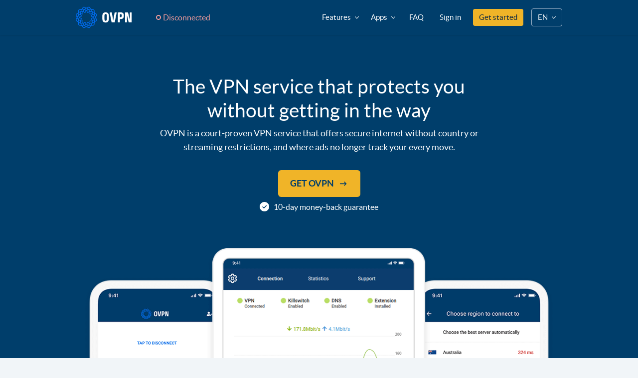

--- FILE ---
content_type: text/html; charset=utf-8
request_url: https://www.ovpn.com/en?ref=gabecarey
body_size: 28705
content:
<!DOCTYPE html>
<html lang="en" class="h-full">
<head>
    <meta charset="UTF-8" />
    <meta http-equiv="X-UA-Compatible" content="IE=edge" />
    <title>VPN for Security and Integrity | OVPN.com</title>

    <link rel="canonical" href="https://www.ovpn.com/en" />

    <meta name="description" content="OVPN is the VPN service that makes you anonymous online. No logs, fast VPN speeds, strong encryption and an uptime guarantee of 99.5%">
    <meta name="keywords" content="vpn, vpn tunnel, vpn service, vpn provider, anonymous online, anonymous internet, openvpn, best vpn, vpn services, vpn sweden, vpn germany, vpn usa, vpn canada, vpn netherlands, fast vpn, anonymous vpn, no logging vpn, swedish vpn">
    <meta name="viewport" content="width=device-width, initial-scale=1.0" />
    <meta name="csrf-token" content="A7LPvGnoUSoR4FHBjdQvV0D0xqH3UAVjnfgf6NOg">

    <meta property="og:site_name" content="OVPN.com" />
<meta property="og:type" content="website" />
<meta property="og:title" content="VPN for Security and Integrity" />
<meta property="og:description" content="OVPN is the VPN service that makes you anonymous online. No logs, fast VPN speeds, strong encryption and an uptime guarantee of 99.5%" />
<meta property="og:url" content="https://www.ovpn.com/en" />
<meta property="og:image" content="https://www.ovpn.com/images/og_image.png" />

<meta name="twitter:card" content="summary" />
<meta name="twitter:site" content="@OVPN_official" />
<meta name="twitter:creator" content="@OVPN_official" />
    <link rel="icon" type="image/x-icon" href="https://www.ovpn.com/favicon.ico" />
    <link rel="icon" type="image/png" href="https://www.ovpn.com/favicon-16x16.png" sizes="16x16">
    <link rel="icon" type="image/png" href="https://www.ovpn.com/favicon-32x32.png" sizes="32x32">
    <link rel="icon" type="image/png" href="https://www.ovpn.com/favicon-48x48.png" sizes="48x48">

    <link rel="apple-touch-icon" href="https://www.ovpn.com/images/logos/tiles/apple-touch-icon.png">

    <script>
    window.dataLayer = window.dataLayer ||[];
    function gtag(){dataLayer.push(arguments);}
    gtag('consent','default',{
      'ad_storage':'denied',
      'analytics_storage':'denied',
      'ad_user_data':'denied',
      'ad_personalization':'denied',
      'personalization_storage':'denied',
      'functionality_storage':'granted',
      'security_storage':'granted',
      'wait_for_update': 500
    });
    gtag("set", "ads_data_redaction", true);
  </script>

  <script src="https://cmp.osano.com/16A2vNUFatg5b44KX/20b036db-3e39-447e-883d-979bd070e7b9/osano.js"></script>

    <link rel="modulepreload" as="script" href="https://www.ovpn.com/build/assets/en-53f5c14e.js" /><script type="module" src="https://www.ovpn.com/build/assets/en-53f5c14e.js" data-navigate-track="reload"></script>
    <script>
    !function(t,e){var o,n,p,r;e.__SV||(window.posthog=e,e._i=[],e.init=function(i,s,a){function g(t,e){var o=e.split(".");2==o.length&&(t=t[o[0]],e=o[1]),t[e]=function(){t.push([e].concat(Array.prototype.slice.call(arguments,0)))}}(p=t.createElement("script")).type="text/javascript",p.async=!0,p.src=s.api_host+"/static/array.js",(r=t.getElementsByTagName("script")[0]).parentNode.insertBefore(p,r);var u=e;for(void 0!==a?u=e[a]=[]:a="posthog",u.people=u.people||[],u.toString=function(t){var e="posthog";return"posthog"!==a&&(e+="."+a),t||(e+=" (stub)"),e},u.people.toString=function(){return u.toString(1)+".people (stub)"},o="capture identify alias people.set people.set_once set_config register register_once unregister opt_out_capturing has_opted_out_capturing opt_in_capturing reset isFeatureEnabled onFeatureFlags getFeatureFlag getFeatureFlagPayload reloadFeatureFlags group updateEarlyAccessFeatureEnrollment getEarlyAccessFeatures getActiveMatchingSurveys getSurveys".split(" "),n=0;n<o.length;n++)g(u,o[n]);e._i.push([i,s,a])},e.__SV=1)}(document,window.posthog||[]);
    posthog.init('phc_UCfeu0B91KsdPdm097ShbffQ5C3OvFR4qOB3t5DETEM', {"api_host":"https:\/\/eu.posthog.com","bootstrap":{"distinctID":"39c4baec-c7b3-46e5-933c-9c39cd8a0446","isIdentifiedID":false}})
  </script>
    <script
  defer
  data-domain="ovpn.com"
  event-authenticated="false"
  src="https://plausible.ovpn.com/js/script.pageview-props.tagged-events.js"
></script>
<script>window.plausible = window.plausible || function() { (window.plausible.q = window.plausible.q || []).push(arguments) }</script>
    <!-- Piwik -->
<script type="text/javascript">
    var _paq = _paq || [];
    _paq.push(['setCustomDimension', 1, 'Visitor']);
    _paq.push(['enableHeartBeatTimer', 30]);
    _paq.push(['trackPageView']);
    _paq.push(['enableLinkTracking']);
    (function() {
        var u="https://piwik.ovpn.se/";
        _paq.push(['setTrackerUrl', u+'piwik.php']);
        _paq.push(['setSiteId', 1]);
        var d=document, g=d.createElement('script'), s=d.getElementsByTagName('script')[0]; g.type='text/javascript';
        g.defer=true; g.async=true; g.src=u+'piwik.js'; s.parentNode.insertBefore(g,s);
    })();
</script>
<noscript><p><img src="https://piwik.ovpn.se/piwik.php?idsite=1" style="border:0;" alt="matomo" /></p></noscript>
<!-- End Piwik Code -->    <script src="https://js.stripe.com/basil/stripe.js"></script>
<script>
window.STRIPE = {
  key: 'pk_live_51RqnbWBgbdduydAg3s0P4AnyDHLAERRuZ4TcsZesYK3yaJomdd710WyL2W9ojZh4KZpLdz7wphfWWe2KerzpAkt000PmUvd7GT',
}
</script>
    
    <!-- Stylesheets -->
    <link rel="preload" as="style" href="https://www.ovpn.com/build/assets/app-12af4cd9.css" /><link rel="stylesheet" href="https://www.ovpn.com/build/assets/app-12af4cd9.css" data-navigate-track="reload" />        </head>
<body class="font-sans flex flex-col min-h-full bg-neutral-10 h-full" id="home">
  
  
  <div class="flex-1 flex flex-col">
    <header class="w-full h-[70px] sticky top-0 border-b border-solid border-neutral-1 md:border-none z-[10000] bg-blue-1 shadow">
  <div class="container max-w-screen-lg flex h-full">
          <a href="https://www.ovpn.com/en" class="py-3 flex min-w-max">
        <img
          src="https://www.ovpn.com/images/logos/logo.svg"
          width="112"
          height="46"
          class="w-28"
          title="OVPN"
        />
      </a>
    
    <div class="group relative flex items-center ml-8 text-neutral-2" x-data="{ open: false }">
  <div
    class="flex items-center px-4 py-2 rounded cursor-pointer border-transparent border-solid border text-red-8 group-hover:border-red-6 group-hover:bg-red-10 group-hover:text-red-5"
    @click.prevent="open = ! open"
    @click.outside="open = false"
  >
    <span class="bg-transparent w-[10px] h-[10px] border-red-8 border-2 group-hover:border-red-5 rounded-full mr-1"></span>
    <span class="font-medium">
      Disconnected
    </span>
  </div>

  <div
    class="absolute -mt-2 -left-20 md:left-0 top-full w-60 md:w-80 hidden group-hover:block shadow rounded bg-white"
    :class="{ 'block': open, 'hidden': ! open }"
  >
    <div class="p-4">
      <span class="text-xs uppercase font-bold mb-2">IP address</span>
      <p>3.139.91.122</p>
    </div>
    
    <div class="w-full h-px bg-neutral-9"></div>

    <div>
      <div class="p-4">
        <span class="text-xs uppercase font-bold mb-2">Internet provider</span>
        <div class="flex items-center">
                      <span class="flex w-4 mr-2">
              <img src="/images/flags/4x3/us.svg" alt="us" />
            </span>
                    <p class="mb-0">Amazon Technologies Inc</p>
        </div>
      </div>

      <div class="m-2 p-3 rounded-sm bg-red-9">
        <span class="font-bold uppercase text-red-4">
          Not secure
        </span>
        <p class="text-red-5">
          Your internet provider can monitor what you do online.
        </p>
      </div>

              <div class="mx-2 my-4">
          <a
            href="https://www.ovpn.com/en/pricing"
            class="cta-button-small space-x-2 normal-case w-full text-gray-800 plausible-event-name=Pricing+click plausible-event-ref=Connection indicator"
          >
            Get protected now
          </a>
        </div>
          </div>
  </div>
</div>
    <div class="flex md:hidden items-center w-full" x-data="{ open: false }">
  <a class="flex items-center ml-auto text-white md:hidden" href="#" @click.prevent="open = true" x-show="! open">
    <svg class="w-6" aria-hidden="true" focusable="false" data-prefix="far" data-icon="bars" role="img" xmlns="http://www.w3.org/2000/svg" viewBox="0 0 448 512"><path fill="currentColor" d="M436 124H12c-6.627 0-12-5.373-12-12V80c0-6.627 5.373-12 12-12h424c6.627 0 12 5.373 12 12v32c0 6.627-5.373 12-12 12zm0 160H12c-6.627 0-12-5.373-12-12v-32c0-6.627 5.373-12 12-12h424c6.627 0 12 5.373 12 12v32c0 6.627-5.373 12-12 12zm0 160H12c-6.627 0-12-5.373-12-12v-32c0-6.627 5.373-12 12-12h424c6.627 0 12 5.373 12 12v32c0 6.627-5.373 12-12 12z"/></svg>
  </a>

  <template x-if="open">
    <div class="absolute inset-0 w-full h-screen overflow-y-auto bg-neutral-1">
      <div class="container">
        <div class="flex items-center justify-between h-[70px]">
          <a href="https://www.ovpn.com/en" class="py-3 flex min-w-max">
            <img src="https://www.ovpn.com/images/logos/logo.svg" class="w-28" alt="OVPN" title="OVPN">
          </a>
  
          <a class="flex items-center ml-auto text-white md:hidden" href="#" @click.prevent="open = false" x-show="open">
            <svg class="w-6" aria-hidden="true" focusable="false" data-prefix="fal" data-icon="times" role="img" xmlns="http://www.w3.org/2000/svg" viewBox="0 0 320 512"><path fill="currentColor" d="M193.94 256L296.5 153.44l21.15-21.15c3.12-3.12 3.12-8.19 0-11.31l-22.63-22.63c-3.12-3.12-8.19-3.12-11.31 0L160 222.06 36.29 98.34c-3.12-3.12-8.19-3.12-11.31 0L2.34 120.97c-3.12 3.12-3.12 8.19 0 11.31L126.06 256 2.34 379.71c-3.12 3.12-3.12 8.19 0 11.31l22.63 22.63c3.12 3.12 8.19 3.12 11.31 0L160 289.94 262.56 392.5l21.15 21.15c3.12 3.12 8.19 3.12 11.31 0l22.63-22.63c3.12-3.12 3.12-8.19 0-11.31L193.94 256z"/></svg>
          </a>
        </div>

        <div class="w-full h-px bg-neutral-3 mb-4"></div>

        <div class="flex flex-col space-y-2 text-white text-lg">
          <a class=" text-white hover:text-white hover:underline focus:no-underline focus:text-white" href="https://www.ovpn.com/en/security">Security</a>          <a class=" text-white hover:text-white hover:underline focus:no-underline focus:text-white" href="https://www.ovpn.com/en/network">Network</a>          <a class=" text-white hover:text-white hover:underline focus:no-underline focus:text-white" href="https://www.ovpn.com/en/streaming">Streaming</a>          <a class=" text-white hover:text-white hover:underline focus:no-underline focus:text-white" href="https://www.ovpn.com/en/port-forwarding">Port forwarding</a>
          <a class="text-white hover:text-white hover:underline focus:no-underline focus:text-white" href="https://www.ovpn.com/en/features/multihop">Multihop</a>

          <a class="text-white hover:text-white hover:underline focus:no-underline focus:text-white" href="https://www.ovpn.com/en/features/public-ipv4">Public IPv4</a>

          <a class=" text-white hover:text-white hover:underline focus:no-underline focus:text-white" href="https://www.ovpn.com/en/guides">Apps</a>          <a
            href="https://support.ovpn.com/hc/en-us"
            target="_blank"
            class="text-white hover:text-white hover:underline focus:no-underline focus:text-white"
          >FAQ</a>

          <span class="flex">
            <a href="https://www.ovpn.com/en/pricing" class="bg-vivid-5 text-neutral-1 hover:text-neutral-1 hover:bg-vivid-6 rounded px-3 py-2  plausible-event-name=Pricing+click plausible-event-ref=nav">
              Get started
            </a>
          </span>
        </div>

        <div class="w-full h-px bg-neutral-3 my-6"></div>

        <h4 class="flex items-center font-bold text-blue-8 mb-2">
          <figure class="mr-2 text-blue-8"><svg width="19" height="16" viewBox="0 0 19 16" fill="none" xmlns="http://www.w3.org/2000/svg">
<path d="M9.19922 7.29102C8.47656 8.01367 7.59766 8.375 6.5625 8.375C5.52734 8.375 4.63867 8.01367 3.89648 7.29102C3.17383 6.54883 2.8125 5.66016 2.8125 4.625C2.8125 3.58984 3.17383 2.71094 3.89648 1.98828C4.63867 1.24609 5.52734 0.875 6.5625 0.875C7.59766 0.875 8.47656 1.24609 9.19922 1.98828C9.94141 2.71094 10.3125 3.58984 10.3125 4.625C10.3125 5.66016 9.94141 6.54883 9.19922 7.29102ZM9.19922 9.3125C10.3516 9.3125 11.3281 9.76172 12.1289 10.6602L9.84375 12.916L9.60938 13.1504L9.58008 13.4727L9.375 15.2598C9.35547 15.4551 9.38477 15.6602 9.46289 15.875H1.40625C1.01562 15.875 0.683594 15.7383 0.410156 15.4648C0.136719 15.1914 0 14.8594 0 14.4688V13.2383C0 12.1641 0.380859 11.2461 1.14258 10.4844C1.92383 9.70312 2.85156 9.3125 3.92578 9.3125H4.42383C5.10742 9.625 5.82031 9.78125 6.5625 9.78125C7.30469 9.78125 8.01758 9.625 8.70117 9.3125H9.19922ZM10.5176 13.5605L14.5605 9.54688L16.6406 11.627L12.627 15.6699L10.8398 15.875C10.6836 15.8945 10.5469 15.8457 10.4297 15.7285C10.332 15.6309 10.293 15.5039 10.3125 15.3477L10.5176 13.5605ZM18.5449 8.75586C18.6816 8.89258 18.75 9.05859 18.75 9.25391C18.75 9.44922 18.6816 9.61523 18.5449 9.75195L17.3145 10.9824L15.2051 8.87305L15.3516 8.75586L16.4355 7.64258C16.5723 7.50586 16.7383 7.4375 16.9336 7.4375C17.1289 7.4375 17.2949 7.50586 17.4316 7.64258L18.5449 8.75586Z" fill="currentColor"/>
</svg>
</figure>
          <span class="text-lg leading-none">Account</span>
        </h4>

        <div class="flex flex-col space-y-1 text-white text-lg">
                      <a class=" text-white hover:text-white hover:underline focus:no-underline focus:text-white" href="https://www.ovpn.com/en/account/login">Sign in</a>          
                  </div>

        <div class="w-full h-px bg-neutral-3 my-6"></div>

        <h4 class="flex items-center font-bold text-blue-8 mb-2">
          <figure class="mr-2 text-blue-8"><svg width="19" height="22" viewBox="0 0 19 22" fill="none" xmlns="http://www.w3.org/2000/svg">
<g clip-path="url(#clip0)">
<path d="M8.82454 15.1251C12.5736 15.1251 15.6128 12.0472 15.6128 8.25006C15.6128 4.45506 12.5758 1.37506 8.82454 1.37506C5.07543 1.37506 2.03628 4.45291 2.03628 8.25006C2.0367 12.0446 5.07331 15.1251 8.82454 15.1251ZM8.82454 3.43756C11.4489 3.43756 13.5762 5.59201 13.5762 8.25006C13.5762 10.9081 11.4489 13.0626 8.82454 13.0626C6.20016 13.0626 4.07284 10.9081 4.07284 8.25006C4.07284 5.59201 6.20016 3.43756 8.82454 3.43756ZM14.7642 19.9376H10.5218V18.4109C12.5363 18.0706 14.4694 17.1175 16.0246 15.5419C19.6401 11.8801 19.9573 6.15576 16.9962 2.11928L17.45 1.65951C17.7151 1.39096 17.7151 0.955685 17.45 0.687131L16.9704 0.201584C16.7053 -0.0669708 16.2757 -0.0669708 16.0102 0.201584L14.1852 2.04967C14.3197 2.16955 14.4563 2.28686 14.5843 2.41619C16.123 3.97424 16.9704 6.04619 16.9704 8.25006C16.9704 10.4539 16.123 12.5254 14.5843 14.0835C13.0457 15.6415 11.0002 16.5001 8.82454 16.5001C6.64887 16.5001 4.6034 15.642 3.06474 14.0835C2.93666 13.9537 2.82087 13.8158 2.70297 13.6792L0.199044 16.2156C-0.0660226 16.4842 -0.0660226 16.9194 0.199044 17.188L0.678709 17.6735C0.943776 17.9421 1.3734 17.9421 1.63889 17.6735L2.77168 16.5263C4.46938 17.8033 6.46904 18.4728 8.48525 18.5437V19.9376H4.24248C3.39893 19.9376 2.71527 20.6302 2.71527 21.4844C2.71527 21.7693 2.94302 22.0001 3.2242 22.0001H15.782C16.0632 22.0001 16.2909 21.7693 16.2909 21.4844C16.2914 20.6302 15.6077 19.9376 14.7642 19.9376Z" fill="#85C6F4"/>
</g>
<defs>
<clipPath id="clip0">
<rect width="19" height="22" fill="white"/>
</clipPath>
</defs>
</svg>
</figure>
          <span class="text-lg leading-none">Switch language</span>
        </h4>

        <div class="flex flex-col space-y-1 text-white text-lg">
                      <a class="text-white hover:text-white hover:underline focus:no-underline focus:text-white" href="/sv">Svenska</a>
                      <a class="text-white hover:text-white hover:underline focus:no-underline focus:text-white" href="/de">Deutsch</a>
                      <a class="text-white hover:text-white hover:underline focus:no-underline focus:text-white" href="/no">Norsk</a>
                  </div>

              </div>
    </div>
  </template>
</div>

    <nav class="hidden md:flex items-center ml-auto">
      <div class="relative" x-data="{ open: false }" @click.outside="open = false">
        <a
          href="#"
          class="header-link text-white text-15 flex items-center px-3 h-full hover:no-underline hover:text-white focus:text-white focus:no-underline"
          @click.prevent="open = ! open"
        >
          <span>Features</span>
          <span class="ml-2">
            <svg fill="currentColor" :class="open ? 'rotate-180' : ''" class="w-2 transition-transform duration-200" xmlns="http://www.w3.org/2000/svg" viewBox="0 0 448 512"><path d="M441.9 167.3l-19.8-19.8c-4.7-4.7-12.3-4.7-17 0L224 328.2 42.9 147.5c-4.7-4.7-12.3-4.7-17 0L6.1 167.3c-4.7 4.7-4.7 12.3 0 17l209.4 209.4c4.7 4.7 12.3 4.7 17 0l209.4-209.4c4.7-4.7 4.7-12.3 0-17z"/></svg>
          </span>
        </a>

        <div
  class="absolute flex right-0 top-full mt-2 rounded bg-white shadow"
  x-show="open"
  x-cloak
  :aria-expanded="open"
>
  <div class="flex min-w-[150px] flex-1 flex-col flex-shrink-0">
    <a
      class="rounded-t text-base leading-relaxed hover:bg-neutral-10 px-4 py-2 text-neutral-2 hover:text-neutral-2 hover:no-underline focus:text-neutral-2"
      href="https://www.ovpn.com/en/security"
    >
      Security    </a>
    <a
      class="text-base leading-relaxed hover:bg-neutral-10 px-4 py-2 text-neutral-2 hover:text-neutral-2 hover:no-underline focus:text-neutral-2"
      href="https://www.ovpn.com/en/network"
    >
      Network    </a>
    <a
      class="text-base leading-relaxed hover:bg-neutral-10 px-4 py-2 text-neutral-2 hover:text-neutral-2 hover:no-underline focus:text-neutral-2"
      href="https://www.ovpn.com/en/streaming"
    >
      Streaming    </a>
    <a
      class="text-base leading-relaxed hover:bg-neutral-10 px-4 py-2 text-neutral-2 hover:text-neutral-2 hover:no-underline focus:text-neutral-2"
      href="https://www.ovpn.com/en/port-forwarding"
    >
      Port forwarding    </a>
    <a
      class="text-base leading-relaxed hover:bg-neutral-10 px-4 py-2 text-neutral-2 hover:text-neutral-2 hover:no-underline focus:text-neutral-2"
      href="https://www.ovpn.com/en/features/multihop"
      title="Increase security by encrypting your internet traffic through multiple datacenters."
    >
      Multihop
    </a>

    <a
      class="text-base leading-relaxed hover:bg-neutral-10 px-4 py-2 text-neutral-2 hover:text-neutral-2 hover:no-underline focus:text-neutral-2 rounded-b"
      href="https://www.ovpn.com/en/features/public-ipv4"
      title="Perfect if you want to run external services on your computer or server."
    >
      Public IPv4    </a>
  </div>
</div>      </div>

      <div class="relative" x-data="{ open: false }" @click.outside="open = false">
        <a
          href="#"
          class="header-link  text-white text-15 flex items-center px-3 h-full hover:no-underline hover:text-white focus:text-white focus:no-underline"
          @click.prevent="open = ! open"
        >
          <span>Apps</span>
          <span class="ml-2">
            <svg fill="currentColor" :class="open ? 'rotate-180' : ''" class="w-2 transition-transform duration-200" xmlns="http://www.w3.org/2000/svg" viewBox="0 0 448 512"><path d="M441.9 167.3l-19.8-19.8c-4.7-4.7-12.3-4.7-17 0L224 328.2 42.9 147.5c-4.7-4.7-12.3-4.7-17 0L6.1 167.3c-4.7 4.7-4.7 12.3 0 17l209.4 209.4c4.7 4.7 12.3 4.7 17 0l209.4-209.4c4.7-4.7 4.7-12.3 0-17z"/></svg>
          </span>
        </a>

        <div
  class="absolute -right-48 top-full mt-2 rounded bg-white shadow p-4"
  x-show="open"
  x-cloak
  :aria-expanded="open"
>
  <div class="flex min-w-[480px]">
    <div class="flex-1 flex flex-col justify-between">
      <a class="w-full flex items-center rounded p-3 bg-blue-8 text-blue-1 justify-center" href="https://www.ovpn.com/en/guides/mac">
        <span class="mr-2">
          <svg class="w-6 h-6 text-blue-2" width="12" height="14" viewBox="0 0 12 14" fill="none" xmlns="http://www.w3.org/2000/svg">
<path d="M9.95303 7.39816C9.94678 6.25128 10.4655 5.38566 11.5155 4.74816C10.928 3.90753 10.0405 3.44503 8.86865 3.35441C7.75928 3.26691 6.54678 4.00128 6.10303 4.00128C5.63428 4.00128 4.55928 3.38566 3.71553 3.38566C1.97178 3.41378 0.118652 4.77628 0.118652 7.54816C0.118652 8.36691 0.268652 9.21274 0.568652 10.0857C0.968652 11.2325 2.4124 14.045 3.91865 13.9982C4.70615 13.9794 5.2624 13.4388 6.2874 13.4388C7.28115 13.4388 7.79678 13.9982 8.6749 13.9982C10.1937 13.9763 11.4999 11.42 11.8812 10.27C9.84365 9.31066 9.95303 7.45753 9.95303 7.39816ZM8.18428 2.26691C9.0374 1.25441 8.95928 0.332532 8.93428 0.00128174C8.18115 0.0450317 7.30928 0.513782 6.8124 1.09191C6.26553 1.71066 5.94365 2.47628 6.0124 3.33878C6.82803 3.40128 7.57178 2.98253 8.18428 2.26691Z" fill="currentColor"/>
</svg>
        </span>
        <span class="text-base font-bold text-neutral-1">
          Download for macOS
        </span>
      </a>

      <div class="grid grid-cols-2 mt-6 gap-x-4 gap-y-3">
                  <a class="flex space-x-2 no-underline hover:underline" href="https://www.ovpn.com/en/guides/android">
            <div class="flex w-6 h-6 rounded items-center justify-center bg-blue-10">
              <svg class="w-4 h-4 text-blue-4" width="16" height="10" viewBox="0 0 16 10" fill="none" xmlns="http://www.w3.org/2000/svg">
<path d="M11.6819 7.38694C11.5501 7.38694 11.4212 7.34784 11.3116 7.27459C11.2019 7.20133 11.1165 7.09721 11.066 6.9754C11.0156 6.85358 11.0024 6.71953 11.0281 6.59021C11.0538 6.46089 11.1173 6.3421 11.2105 6.24887C11.3038 6.15563 11.4226 6.09214 11.5519 6.06642C11.6812 6.04069 11.8152 6.0539 11.9371 6.10435C12.0589 6.15481 12.163 6.24026 12.2363 6.34989C12.3095 6.45953 12.3486 6.58842 12.3486 6.72027C12.3486 6.89708 12.2784 7.06665 12.1533 7.19168C12.0283 7.3167 11.8588 7.38694 11.6819 7.38694ZM4.31806 7.38694C4.1862 7.38694 4.05731 7.34784 3.94768 7.27459C3.83804 7.20133 3.75259 7.09721 3.70214 6.9754C3.65168 6.85358 3.63848 6.71953 3.6642 6.59021C3.68992 6.46089 3.75342 6.3421 3.84665 6.24887C3.93989 6.15563 4.05867 6.09214 4.188 6.06642C4.31732 6.04069 4.45136 6.0539 4.57318 6.10435C4.695 6.15481 4.79911 6.24026 4.87237 6.34989C4.94562 6.45953 4.98472 6.58842 4.98472 6.72027C4.98472 6.89708 4.91448 7.06665 4.78946 7.19168C4.66444 7.3167 4.49487 7.38694 4.31806 7.38694ZM11.9208 3.37361L13.2525 1.06805C13.2737 1.03648 13.2882 1.00089 13.295 0.963489C13.3019 0.926091 13.301 0.88768 13.2925 0.850635C13.2839 0.813589 13.2678 0.778699 13.2452 0.748125C13.2226 0.71755 13.1939 0.691943 13.161 0.672889C13.1281 0.653835 13.0917 0.64174 13.0539 0.637353C13.0161 0.632966 12.9778 0.63638 12.9414 0.647385C12.9051 0.658389 12.8713 0.676749 12.8423 0.701328C12.8133 0.725907 12.7896 0.75618 12.7728 0.790274L11.4244 3.12555C10.3474 2.6425 9.18039 2.39278 8 2.39278C6.81961 2.39278 5.65258 2.6425 4.57556 3.12555L3.22722 0.790274C3.21038 0.75618 3.18673 0.725907 3.15771 0.701328C3.1287 0.676749 3.09495 0.658389 3.05855 0.647385C3.02215 0.63638 2.98388 0.632966 2.94611 0.637353C2.90834 0.64174 2.87188 0.653835 2.83897 0.672889C2.80606 0.691943 2.77742 0.71755 2.75481 0.748125C2.7322 0.778699 2.71611 0.813589 2.70754 0.850635C2.69896 0.88768 2.69809 0.926091 2.70496 0.963489C2.71183 1.00089 2.72631 1.03648 2.7475 1.06805L4.07917 3.37361C1.7925 4.61722 0.228889 6.93194 0 9.66666H16C15.7711 6.93194 14.2072 4.61722 11.9208 3.37361Z" fill="currentColor"/>
</svg>
            </div>
            <span class="flex items-center text-neutral-2">
              <strong class="mr-2">Android</strong>
              <svg width="6" height="12" viewBox="0 0 6 12" fill="none" xmlns="http://www.w3.org/2000/svg">
                <path d="M0.552424 0.836774L0.0832777 1.3059C-0.0277592 1.41693 -0.0277592 1.59697 0.0832777 1.70803L4.36503 5.99999L0.0832777 10.292C-0.0277592 10.403 -0.0277592 10.583 0.0832777 10.6941L0.552424 11.1632C0.663461 11.2743 0.843499 11.2743 0.95456 11.1632L5.91672 6.20107C6.02776 6.09004 6.02776 5.91 5.91672 5.79894L0.95456 0.836774C0.843499 0.725714 0.663461 0.725714 0.552424 0.836774Z" fill="currentColor"/>
              </svg>
            </span>
          </a>
                  <a class="flex space-x-2 no-underline hover:underline" href="https://www.ovpn.com/en/guides/ios">
            <div class="flex w-6 h-6 rounded items-center justify-center bg-blue-10">
              <svg class="w-4 h-4 text-blue-4" width="12" height="14" viewBox="0 0 12 14" fill="none" xmlns="http://www.w3.org/2000/svg">
<path d="M9.95303 7.39816C9.94678 6.25128 10.4655 5.38566 11.5155 4.74816C10.928 3.90753 10.0405 3.44503 8.86865 3.35441C7.75928 3.26691 6.54678 4.00128 6.10303 4.00128C5.63428 4.00128 4.55928 3.38566 3.71553 3.38566C1.97178 3.41378 0.118652 4.77628 0.118652 7.54816C0.118652 8.36691 0.268652 9.21274 0.568652 10.0857C0.968652 11.2325 2.4124 14.045 3.91865 13.9982C4.70615 13.9794 5.2624 13.4388 6.2874 13.4388C7.28115 13.4388 7.79678 13.9982 8.6749 13.9982C10.1937 13.9763 11.4999 11.42 11.8812 10.27C9.84365 9.31066 9.95303 7.45753 9.95303 7.39816ZM8.18428 2.26691C9.0374 1.25441 8.95928 0.332532 8.93428 0.00128174C8.18115 0.0450317 7.30928 0.513782 6.8124 1.09191C6.26553 1.71066 5.94365 2.47628 6.0124 3.33878C6.82803 3.40128 7.57178 2.98253 8.18428 2.26691Z" fill="currentColor"/>
</svg>
            </div>
            <span class="flex items-center text-neutral-2">
              <strong class="mr-2">iOS</strong>
              <svg width="6" height="12" viewBox="0 0 6 12" fill="none" xmlns="http://www.w3.org/2000/svg">
                <path d="M0.552424 0.836774L0.0832777 1.3059C-0.0277592 1.41693 -0.0277592 1.59697 0.0832777 1.70803L4.36503 5.99999L0.0832777 10.292C-0.0277592 10.403 -0.0277592 10.583 0.0832777 10.6941L0.552424 11.1632C0.663461 11.2743 0.843499 11.2743 0.95456 11.1632L5.91672 6.20107C6.02776 6.09004 6.02776 5.91 5.91672 5.79894L0.95456 0.836774C0.843499 0.725714 0.663461 0.725714 0.552424 0.836774Z" fill="currentColor"/>
              </svg>
            </span>
          </a>
                  <a class="flex space-x-2 no-underline hover:underline" href="https://www.ovpn.com/en/guides/windows">
            <div class="flex w-6 h-6 rounded items-center justify-center bg-blue-10">
              <svg class="w-4 h-4 text-blue-4" width="16" height="17" viewBox="0 0 16 17" fill="none" xmlns="http://www.w3.org/2000/svg">
<path d="M0 2.70357L6.55714 1.8V8.13571H0V2.70357ZM0 14.2964L6.55714 15.2V8.94286H0V14.2964ZM7.27857 15.2964L16 16.5V8.94286H7.27857V15.2964ZM7.27857 1.70357V8.13571H16V0.5L7.27857 1.70357Z" fill="currentColor"/>
</svg>
            </div>
            <span class="flex items-center text-neutral-2">
              <strong class="mr-2">Windows</strong>
              <svg width="6" height="12" viewBox="0 0 6 12" fill="none" xmlns="http://www.w3.org/2000/svg">
                <path d="M0.552424 0.836774L0.0832777 1.3059C-0.0277592 1.41693 -0.0277592 1.59697 0.0832777 1.70803L4.36503 5.99999L0.0832777 10.292C-0.0277592 10.403 -0.0277592 10.583 0.0832777 10.6941L0.552424 11.1632C0.663461 11.2743 0.843499 11.2743 0.95456 11.1632L5.91672 6.20107C6.02776 6.09004 6.02776 5.91 5.91672 5.79894L0.95456 0.836774C0.843499 0.725714 0.663461 0.725714 0.552424 0.836774Z" fill="currentColor"/>
              </svg>
            </span>
          </a>
                  <a class="flex space-x-2 no-underline hover:underline" href="https://www.ovpn.com/en/guides/ubuntu">
            <div class="flex w-6 h-6 rounded items-center justify-center bg-blue-10">
              <svg class="w-4 h-4 text-blue-4" width="18" height="18" viewBox="0 0 18 18" fill="none" xmlns="http://www.w3.org/2000/svg">
<path d="M8.99976 0.741943C4.43785 0.741943 0.741699 4.43809 0.741699 9.00001C0.741699 13.5619 4.43785 17.2581 8.99976 17.2581C13.5617 17.2581 17.2578 13.5619 17.2578 9.00001C17.2578 4.43809 13.5617 0.741943 8.99976 0.741943ZM10.7546 3.83872C11.0476 3.33258 11.697 3.1561 12.2031 3.44912C12.7126 3.74215 12.8857 4.39147 12.5927 4.90094C12.2997 5.40708 11.6503 5.58357 11.1442 5.29054C10.6347 4.99418 10.4616 4.34486 10.7546 3.83872ZM3.652 10.0622C3.06594 10.0622 2.58977 9.58606 2.58977 9.00001C2.58977 8.41395 3.06594 7.93778 3.652 7.93778C4.23806 7.93778 4.71423 8.41395 4.71423 9.00001C4.71423 9.58606 4.23806 10.0622 3.652 10.0622ZM4.58769 10.1655C5.33025 9.56941 5.33358 8.43726 4.58769 7.83788C4.87406 6.74569 5.55668 5.81666 6.46907 5.20396L7.25824 6.52259C5.54336 7.73133 5.54336 10.2687 7.25824 11.4774L6.46907 12.7961C5.55668 12.1867 4.87739 11.2543 4.58769 10.1655ZM12.2031 14.5509C11.6936 14.8439 11.0476 14.6708 10.7546 14.1613C10.4616 13.6518 10.6347 13.0025 11.1442 12.7095C11.6503 12.4164 12.2997 12.5896 12.5927 13.0991C12.8857 13.6085 12.7126 14.2579 12.2031 14.5509ZM12.2131 12.2366C11.324 11.8937 10.345 12.4564 10.1985 13.4021C10.0254 13.4487 8.57021 13.8783 6.97854 13.0891L7.72776 11.7471C9.62578 12.6296 11.8368 11.3576 12.02 9.26973L13.555 9.29304C13.4784 10.4418 12.979 11.4741 12.2131 12.2366ZM12.0166 8.73029C11.8368 6.66577 9.64243 5.36047 7.72442 6.25287L6.97521 4.91093C8.57021 4.12176 10.022 4.55131 10.1952 4.59793C10.3417 5.54028 11.3207 6.10636 12.2098 5.76338C12.979 6.52592 13.4751 7.55818 13.5484 8.71031L12.0166 8.73029Z" fill="currentColor"/>
</svg>
            </div>
            <span class="flex items-center text-neutral-2">
              <strong class="mr-2">Ubuntu</strong>
              <svg width="6" height="12" viewBox="0 0 6 12" fill="none" xmlns="http://www.w3.org/2000/svg">
                <path d="M0.552424 0.836774L0.0832777 1.3059C-0.0277592 1.41693 -0.0277592 1.59697 0.0832777 1.70803L4.36503 5.99999L0.0832777 10.292C-0.0277592 10.403 -0.0277592 10.583 0.0832777 10.6941L0.552424 11.1632C0.663461 11.2743 0.843499 11.2743 0.95456 11.1632L5.91672 6.20107C6.02776 6.09004 6.02776 5.91 5.91672 5.79894L0.95456 0.836774C0.843499 0.725714 0.663461 0.725714 0.552424 0.836774Z" fill="currentColor"/>
              </svg>
            </span>
          </a>
                  <a class="flex space-x-2 no-underline hover:underline" href="https://www.ovpn.com/en/guides/opensuse">
            <div class="flex w-6 h-6 rounded items-center justify-center bg-blue-10">
              <svg class="w-4 h-4 text-blue-4" width="16" height="8" viewBox="0 0 16 8" fill="none" xmlns="http://www.w3.org/2000/svg">
<path d="M11.7793 0.170982C11.7793 0.170982 11.7718 0.628482 11.7718 0.678482C11.5443 0.603482 9.91184 0.0759821 8.37934 0.0209821C7.08184 -0.0240179 5.30934 -0.0865178 2.80434 1.45348C2.31934 1.76348 0.956838 2.60598 0.314338 4.19598C0.177338 4.52948 -0.00066188 5.27948 0.177338 5.98098C0.260618 6.30066 0.40031 6.60291 0.589838 6.87348C1.02484 7.49848 1.75484 7.91348 2.54234 7.98348C3.65234 8.08098 4.49484 7.58348 4.79234 6.65098C4.99734 6.00598 4.79234 5.06098 4.00484 4.57848C3.36484 4.18598 2.67234 4.27598 2.27484 4.53848C1.92734 4.76848 1.72984 5.12598 1.73484 5.51848C1.74234 6.21348 2.34234 6.58348 2.77234 6.58348C2.90682 6.58282 3.04027 6.56001 3.16734 6.51598C3.32984 6.47098 3.49984 6.35348 3.49984 6.14348C3.49984 5.84098 3.20984 5.77348 3.07984 5.79598C3.00734 5.80848 2.96734 5.84598 2.78484 5.85598C2.73484 5.85098 2.48484 5.77848 2.48484 5.50598V5.50448C2.48984 5.19698 2.81484 5.05448 3.12234 5.08198C3.92984 5.15198 4.31484 6.09948 3.83484 6.72448C3.37734 7.31698 1.91984 7.30448 1.34234 6.21448C0.692338 4.98448 1.65984 3.43448 3.51734 3.75448C4.34734 3.89698 5.60734 4.64198 6.07734 6.36198H7.22484C7.08234 5.92198 7.00234 4.65448 8.29234 4.65448C9.70984 4.65448 9.88984 5.65198 10.2873 6.36198H11.5023C11.1823 5.90448 10.9598 5.39448 11.0298 4.96698C11.1698 4.12198 12.0223 4.50698 13.0898 4.53198C14.7523 4.54198 15.6423 3.85698 15.6673 3.83198C15.7598 3.75448 15.8298 3.43698 15.8423 3.38948C15.8748 3.26198 15.7623 3.32948 15.7623 3.32948C15.5448 3.45948 14.9998 3.70948 14.4898 3.71948C13.8573 3.73198 12.5848 3.08448 12.4498 3.01448C12.4423 3.00448 12.4523 3.04448 12.1748 2.37698C14.3848 3.83448 15.1323 3.38948 15.8048 2.91948C15.8248 2.90448 15.9123 2.84698 15.8948 2.77698C15.5498 1.57448 15.3348 1.20948 15.0323 1.03698C14.1073 0.496982 11.9073 0.169482 11.8023 0.154482C11.8048 0.151982 11.7798 0.146982 11.7798 0.171982L11.7793 0.170982ZM13.2893 1.99098C13.2933 1.86745 13.3217 1.74593 13.3728 1.63339C13.4239 1.52085 13.4967 1.41952 13.5871 1.33519C13.6774 1.25087 13.7835 1.18523 13.8993 1.14203C14.0151 1.09884 14.1383 1.07894 14.2618 1.08348C15.0968 1.11348 15.4818 2.14098 14.8718 2.71348C14.2668 3.28098 13.2618 2.82848 13.2893 1.99098ZM14.2543 1.35848C14.1246 1.35427 13.9965 1.38859 13.8863 1.45711C13.7761 1.52563 13.6886 1.62528 13.635 1.74347C13.5813 1.86166 13.5639 1.9931 13.5849 2.12119C13.6059 2.24927 13.6644 2.36826 13.753 2.46312C13.8416 2.55799 13.9563 2.62448 14.0827 2.65419C14.209 2.68391 14.3413 2.67552 14.4629 2.63008C14.5845 2.58465 14.6899 2.5042 14.7658 2.39891C14.8417 2.29362 14.8847 2.16819 14.8893 2.03848C14.8927 1.95204 14.8789 1.86578 14.8488 1.78469C14.8186 1.70361 14.7727 1.62931 14.7136 1.56608C14.6546 1.50285 14.5836 1.45195 14.5048 1.41631C14.4259 1.38068 14.3408 1.36103 14.2543 1.35848ZM14.3618 2.07848C13.9768 2.07848 13.9768 1.68848 14.3618 1.68848C14.7468 1.68848 14.7468 2.07948 14.3618 2.07948V2.07848Z" fill="currentColor"/>
</svg>
            </div>
            <span class="flex items-center text-neutral-2">
              <strong class="mr-2">openSUSE</strong>
              <svg width="6" height="12" viewBox="0 0 6 12" fill="none" xmlns="http://www.w3.org/2000/svg">
                <path d="M0.552424 0.836774L0.0832777 1.3059C-0.0277592 1.41693 -0.0277592 1.59697 0.0832777 1.70803L4.36503 5.99999L0.0832777 10.292C-0.0277592 10.403 -0.0277592 10.583 0.0832777 10.6941L0.552424 11.1632C0.663461 11.2743 0.843499 11.2743 0.95456 11.1632L5.91672 6.20107C6.02776 6.09004 6.02776 5.91 5.91672 5.79894L0.95456 0.836774C0.843499 0.725714 0.663461 0.725714 0.552424 0.836774Z" fill="currentColor"/>
              </svg>
            </span>
          </a>
                  <a class="flex space-x-2 no-underline hover:underline" href="https://www.ovpn.com/en/guides/fedora">
            <div class="flex w-6 h-6 rounded items-center justify-center bg-blue-10">
              <svg class="w-4 h-4 text-blue-4" width="16" height="14" viewBox="0 0 16 14" fill="none" xmlns="http://www.w3.org/2000/svg">
<path d="M8.02493 -9.4789e-06C4.1593 -0.00938448 1.01868 3.11562 1.00618 6.98124L0.993679 12.3031C0.992443 12.5239 1.03486 12.7427 1.11848 12.947C1.2021 13.1513 1.32529 13.3371 1.48095 13.4936C1.63661 13.6501 1.82168 13.7743 2.02551 13.8591C2.22934 13.9439 2.44792 13.9875 2.66868 13.9875L7.98743 14C11.8531 14.0094 14.9968 10.8844 15.0062 7.01874C15.0156 3.15312 11.8906 0.00936552 8.02493 -9.4789e-06ZM13.3312 4.91249L11.3999 2.95624C11.4718 2.80937 11.5187 2.66874 11.5187 2.50937V2.45937L13.2437 4.21249C13.2989 4.44182 13.3283 4.67662 13.3312 4.91249ZM11.3374 1.94687C11.7652 2.13196 12.1491 2.4052 12.4641 2.74875C12.7792 3.0923 13.0182 3.49843 13.1656 3.94062L11.4687 2.23437C11.4438 2.13099 11.3992 2.03338 11.3374 1.94687ZM4.6843 6.72499C4.58796 6.832 4.50697 6.9519 4.44368 7.08124L4.17805 6.81562C4.34351 6.76925 4.51304 6.7389 4.6843 6.72499ZM4.02493 6.85624L4.39368 7.22812L4.36555 7.47812C4.36628 7.61183 4.39171 7.74426 4.44055 7.86874L3.5968 7.01874C3.73428 6.95169 3.87758 6.89729 4.02493 6.85624ZM3.45618 7.08749L4.64993 8.28749C4.4969 8.31558 4.34858 8.36502 4.2093 8.43437L3.10618 7.31249C3.21806 7.2303 3.33495 7.15515 3.45618 7.08749ZM2.98118 7.39374L4.0843 8.50312C3.96629 8.58042 3.85636 8.66941 3.75618 8.76874L2.66555 7.68749C2.75993 7.57854 2.86574 7.48006 2.98118 7.39374ZM2.56555 7.77812L3.65618 8.87187C3.56184 8.98044 3.48104 9.10006 3.41555 9.22812L2.2968 8.10624C2.3843 7.98749 2.47493 7.88124 2.56555 7.77812ZM2.2218 8.22499L3.3593 9.36874C3.29627 9.51992 3.25828 9.68035 3.2468 9.84374L2.01243 8.59999C2.07352 8.47033 2.14348 8.34503 2.2218 8.22499ZM1.9468 8.73437L3.23743 10.0406C3.24759 10.3254 3.31901 10.6047 3.4468 10.8594L1.79993 9.18749C1.84368 9.03437 1.89055 8.88749 1.9468 8.73437ZM1.69993 10.0781L3.6343 12.0219C3.56168 12.1597 3.52311 12.3129 3.5218 12.4687V12.5031L1.79055 10.7625C1.73181 10.5391 1.70136 10.3091 1.69993 10.0781ZM1.86555 11.0375L3.56243 12.7437C3.58865 12.8466 3.6331 12.944 3.69368 13.0312C3.26618 12.8457 2.88248 12.5723 2.56753 12.2288C2.25258 11.8853 2.01341 11.4794 1.86555 11.0375ZM1.69993 9.88124C1.70289 9.70233 1.72489 9.52424 1.76555 9.34999L4.0218 11.6156C3.90347 11.6873 3.79874 11.7794 3.71243 11.8875L1.69993 9.88124ZM9.61555 8.26249L8.2843 8.25937L8.28118 10.0094C8.27493 12.175 6.26868 13.6281 4.35305 13.225C4.17493 13.225 3.73118 12.9531 3.73118 12.4687C3.73351 12.2661 3.81483 12.0724 3.95782 11.9288C4.10082 11.7853 4.29419 11.7032 4.4968 11.7C4.69368 11.7 4.69368 11.75 4.98743 11.75C5.21735 11.7508 5.44516 11.7062 5.6578 11.6187C5.87044 11.5313 6.06374 11.4028 6.22661 11.2405C6.38947 11.0782 6.51871 10.8853 6.6069 10.673C6.6951 10.4607 6.74051 10.233 6.74055 10.0031L6.74368 8.53437C6.74368 8.39374 6.60305 8.25312 6.46555 8.25312L5.41555 8.24999C4.3968 8.24687 4.39993 6.70624 5.41868 6.70937L6.74993 6.71249L6.75305 4.96249C6.75379 4.53022 6.83979 4.10234 7.00612 3.70335C7.17245 3.30436 7.41585 2.9421 7.72238 2.63731C8.02892 2.33252 8.39256 2.09118 8.79249 1.92713C9.19242 1.76307 9.62078 1.67951 10.0531 1.68124C10.2656 1.68026 10.4775 1.70438 10.6843 1.75312C11.0343 1.80937 11.3062 2.12499 11.3062 2.50312C11.3062 2.98749 10.8406 3.37187 10.3593 3.24999C9.50305 3.06562 8.29993 3.69999 8.2968 4.96562L8.29368 6.43437C8.29343 6.47111 8.30043 6.50753 8.31429 6.54156C8.32814 6.5756 8.34856 6.60656 8.3744 6.63268C8.40023 6.65881 8.43097 6.67958 8.46484 6.69381C8.49871 6.70804 8.53506 6.71545 8.5718 6.71562L9.6218 6.71874C10.6374 6.72499 10.6343 8.26562 9.61555 8.26249ZM10.3499 8.25312C10.4514 8.15087 10.5321 8.02988 10.5874 7.89687L10.8531 8.16249C10.688 8.20612 10.5198 8.23643 10.3499 8.25312ZM11.0062 8.12187L10.6374 7.74999L10.6656 7.49687C10.6648 7.36315 10.6394 7.23072 10.5906 7.10624L11.4343 7.95624C11.2974 8.02534 11.154 8.08082 11.0062 8.12187ZM11.5687 7.89062L10.3812 6.69062C10.5343 6.65624 10.6812 6.61562 10.8093 6.54374L11.9406 7.66562C11.8218 7.74374 11.6937 7.82187 11.5687 7.89062ZM12.0531 7.58437L10.9499 6.47499C11.0688 6.39886 11.1788 6.30977 11.2781 6.20937L12.3687 7.30312C12.2686 7.40251 12.1633 7.4964 12.0531 7.58437ZM12.4656 7.19999L11.3749 6.10624C11.4679 5.9966 11.5486 5.87714 11.6156 5.74999L12.7343 6.87187C12.6505 6.98584 12.5608 7.09536 12.4656 7.19999ZM12.8093 6.75312L11.6718 5.60937C11.7348 5.45819 11.7728 5.29775 11.7843 5.13437L13.0187 6.37812C12.9588 6.5084 12.8888 6.63378 12.8093 6.75312ZM13.2312 5.78749C13.1902 5.93896 13.1412 6.08814 13.0843 6.23437L11.7937 4.93749C11.7853 4.6509 11.7093 4.37035 11.5718 4.11874L13.2312 5.78749ZM13.2624 5.61249L11.0156 3.35937C11.138 3.28665 11.2434 3.18863 11.3249 3.07187L13.3343 5.09374C13.3264 5.2685 13.3023 5.44216 13.2624 5.61249Z" fill="currentColor"/>
</svg>
            </div>
            <span class="flex items-center text-neutral-2">
              <strong class="mr-2">Fedora</strong>
              <svg width="6" height="12" viewBox="0 0 6 12" fill="none" xmlns="http://www.w3.org/2000/svg">
                <path d="M0.552424 0.836774L0.0832777 1.3059C-0.0277592 1.41693 -0.0277592 1.59697 0.0832777 1.70803L4.36503 5.99999L0.0832777 10.292C-0.0277592 10.403 -0.0277592 10.583 0.0832777 10.6941L0.552424 11.1632C0.663461 11.2743 0.843499 11.2743 0.95456 11.1632L5.91672 6.20107C6.02776 6.09004 6.02776 5.91 5.91672 5.79894L0.95456 0.836774C0.843499 0.725714 0.663461 0.725714 0.552424 0.836774Z" fill="currentColor"/>
              </svg>
            </span>
          </a>
              </div>
    </div>

    <div class="w-px bg-neutral-9 mx-4 block"></div>

    <div class="w-[160px]">
      <h4 class="text-sm text-neutral-6 my-0 mb-2">
        Popular guides
      </h4>

      <div class="flex flex-col space-y-1 text-neutral-4 text-sm">
                  <a
            class="text-neutral-4 hover:underline hover:text-neutral-5"
            href="https://www.ovpn.com/en/guides/ubuntu-cli"
          >Ubuntu CLI</a>
                  <a
            class="text-neutral-4 hover:underline hover:text-neutral-5"
            href="https://www.ovpn.com/en/guides/windows-openvpn-gui"
          >Windows OpenVPN GUI</a>
                  <a
            class="text-neutral-4 hover:underline hover:text-neutral-5"
            href="https://www.ovpn.com/en/guides/raspberry-pi-raspbian"
          >Raspberry Pi</a>
                  <a
            class="text-neutral-4 hover:underline hover:text-neutral-5"
            href="https://www.ovpn.com/en/guides/ubuntu-gui"
          >Ubuntu GUI</a>
                  <a
            class="text-neutral-4 hover:underline hover:text-neutral-5"
            href="https://www.ovpn.com/en/guides/openwrt"
          >OpenWrt</a>
              </div>

      <a 
        href="https://www.ovpn.com/en/guides"
        class="flex items-center mt-4 font-bold text-neutral-4 text-sm"
      >
        <span class="mr-2">View all guides</span>
        <svg width="14" height="10" viewBox="0 0 14 10" fill="none" xmlns="http://www.w3.org/2000/svg">
          <path d="M7.9545 1.82585L10.0037 3.875H0.75C0.335781 3.875 0 4.21078 0 4.625V5.375C0 5.78922 0.335781 6.125 0.75 6.125H10.0037L7.9545 8.17416C7.66159 8.46706 7.66159 8.94194 7.9545 9.23482L8.48484 9.76516C8.77775 10.0581 9.25262 10.0581 9.5455 9.76516L13.7803 5.53032C14.0732 5.23741 14.0732 4.76253 13.7803 4.46966L9.5455 0.234847C9.25259 -0.0580593 8.77772 -0.0580593 8.48484 0.234847L7.9545 0.765191C7.66159 1.05807 7.66159 1.53294 7.9545 1.82585Z" fill="currentColor"/>
        </svg>
      </a>
    </div>
  </div> 
</div>      </div>

      <a class="header-link" href="https://support.ovpn.com/hc/en-us" target="_blank">
        FAQ      </a>

              <a
          href="https://www.ovpn.com/en/account/login"
          title="Sign into OVPN"
          class="header-link"
        >
          Sign in
        </a>
      
      <a
        href="https://www.ovpn.com/en/pricing"
        class="plausible-event-name=Pricing+click plausible-event-ref=nav bg-vivid-5 text-neutral-1 text-15 rounded px-3 py-2 ml-2 mr-4 leading-tight hover:no-underline hover:bg-vivid-6 hover:text-neutral-1"
      >
        Get started
      </a>

      <div class="relative h-9" x-data="{ open: false }">
        <a
          href="#"
          class="text-white text-15 flex items-center px-3 h-full rounded border border-solid border-neutral-7 leading-tight hover:no-underline hover:text-white focus:text-white focus:no-underline"
          @click.prevent="open = ! open"
          @click.outside="open = false"
        >
          <span class="uppercase">en</span>
          <span class="ml-2">
            <svg fill="currentColor" :class="open ? 'rotate-180' : ''" class="w-2 transition-transform duration-200" xmlns="http://www.w3.org/2000/svg" viewBox="0 0 448 512"><path d="M441.9 167.3l-19.8-19.8c-4.7-4.7-12.3-4.7-17 0L224 328.2 42.9 147.5c-4.7-4.7-12.3-4.7-17 0L6.1 167.3c-4.7 4.7-4.7 12.3 0 17l209.4 209.4c4.7 4.7 12.3 4.7 17 0l209.4-209.4c4.7-4.7 4.7-12.3 0-17z"/></svg>
          </span>
        </a>

        <div
          class="absolute right-0 top-full mt-2 rounded bg-white shadow w-36 flex flex-col"
          x-show="open"
          x-cloak
          :aria-expanded="open"
        >
                      <a
              class="rounded-t  text-base leading-relaxed hover:bg-neutral-10 px-4 py-2 text-neutral-2 hover:text-neutral-2 hover:no-underline focus:text-neutral-2"
              href="/sv"
            >
              Svenska
            </a>
                      <a
              class="  text-base leading-relaxed hover:bg-neutral-10 px-4 py-2 text-neutral-2 hover:text-neutral-2 hover:no-underline focus:text-neutral-2"
              href="/de"
            >
              Deutsch
            </a>
                      <a
              class=" rounded-b text-base leading-relaxed hover:bg-neutral-10 px-4 py-2 text-neutral-2 hover:text-neutral-2 hover:no-underline focus:text-neutral-2"
              href="/no"
            >
              Norsk
            </a>
                  </div>
      </div>

          </nav>
  </div>
</header>

    <div class="flex-1">
      <div class="bg-blue-1 text-white">
  <div class="container max-w-screen-lg pt-8 md:pt-20 text-center overflow-hidden">
    <h1 class="text-[39px] font-medium leading-tight mb-2">
      The VPN service that protects you <br/>
      without getting in the way
    </h1>

    <p class="text-base md:text-lg text-center mx-auto max-w-2xl">
      OVPN is a court-proven VPN service that offers secure internet without country or streaming restrictions, and where ads no longer track your every move.    </p>

    <div class="inline-flex flex-col justify-center mt-8">
      <div>
        <a
  href="https://www.ovpn.com/en/pricing"
  class="cta-button-new space-x-2 items-center plausible-event-name=Pricing+click plausible-event-ref=hero"
>
  <span class="font-bold">
    Get OVPN
  </span>
  <span>
    <svg class="" xmlns="http://www.w3.org/2000/svg" width="21" height="21" viewBox="0 0 21 21" fill="none">
  <path fill-rule="evenodd" clip-rule="evenodd" d="M12.412 13.1713C12.0858 13.496 12.0845 14.0236 12.4092 14.3498C12.7339 14.676 13.2616 14.6772 13.5877 14.3525L17.0016 10.9544C17.1587 10.798 17.2471 10.5855 17.2471 10.3638C17.2471 10.1421 17.1587 9.92955 17.0016 9.77316L13.5877 6.37501C13.2616 6.05032 12.7339 6.05154 12.4092 6.37773C12.0845 6.70392 12.0858 7.23155 12.412 7.55624L14.3953 9.53044L4.66651 9.53044C4.20628 9.53044 3.83318 9.90353 3.83318 10.3638C3.83318 10.824 4.20628 11.1971 4.66651 11.1971L14.3953 11.1971L12.412 13.1713Z" fill="currentColor"/>
</svg>  </span>
</a>      </div>

      <span class="flex space-x-2 items-center mt-2">
  <svg xmlns="http://www.w3.org/2000/svg" width="20" height="20" viewBox="0 0 21 21" fill="none">
    <path fill-rule="evenodd" clip-rule="evenodd" d="M10 0C4.47715 0 0 4.47715 0 10C0 15.5228 4.47715 20 10 20C15.5228 20 20 15.5228 20 10C20 4.47715 15.5228 0 10 0ZM14.5072 8.4214C14.832 8.09536 14.831 7.56772 14.505 7.2429C14.1789 6.91807 13.6513 6.91905 13.3265 7.2451L8.93549 11.6525L7.00718 9.71705C6.68235 9.39101 6.15471 9.39003 5.82867 9.71486C5.50263 10.0397 5.50165 10.5673 5.82648 10.8934L8.34514 13.4214C8.50151 13.5784 8.71394 13.6666 8.9355 13.6666C9.15705 13.6666 9.36948 13.5784 9.52585 13.4214L14.5072 8.4214Z" fill="currentColor"/>
  </svg>
  <span>10-day money-back guarantee</span>
</span>    </div>

    <img
      src="https://www.ovpn.com/images/header.png"
      width="970"
      height="429"
      class="mt-16 mx-auto"
      alt="OVPN app"
    />
  </div>
</div>

<div class="bg-neutral-10">
  <div class="container max-w-screen-lg py-10">
    <picture
      class="mx-auto"
      alt="A couple of our mentions"
    >
      <source
        srcset="/images/mentions-big.png"
        media="(min-width: 680px)"
      />

      <img
        src="/images/mentions-small.png"
      />
    </picture>
  </div>
</div>

<div class="bg-white">
  <div class="container max-w-screen-lg py-10">
    <h2 class="text-[32px] text-blue-1 font-bold mb-3 md:mb-4 text-center">
      Meet OVPN    </h2>

    <p class="leading-normal text-center mx-auto max-w-xl text-black">
      We believe everyone is entitled to live a life without being constantly monitored. This is where VPN services enter the picture.    </p>

    <div class="grid grid-cols-1 md:grid-cols-2 gap-10 mt-10 readable">
      <div>
        <img
          class="mx-auto"
          src="https://www.ovpn.com/images/why-ovpn-1.png"
          alt="Proven and verified focus on privacy"
          width="306"
          height="186"
        />

        <h3 class="text-2xl text-blue-1 font-bold mb-3">
          Proven and verified focus on privacy        </h3>

        <p>
          OVPN has been in court fighting a two-month-long information injunction as user information was requested from us. OVPN <a href="/en/blog/ovpn-wins-court-order" title="Learn more about the court case that OVPN won">emerged victorious</a> due to our no-logging policy.        </p>
        <p>
          We have insurance that <a href="https://www.ovpn.com/en/security?#insurance" title="">covers legal fees</a>. OVPN has never given any information about our customers to a third party.        </p>
      </div>

      <div>
        <img
          class="mx-auto"
          src="https://www.ovpn.com/images/why-ovpn-3.png"
          alt="Total infrastructure ownership"
          width="306"
          height="187"
        />

        <h3 class="text-2xl text-blue-1 font-bold mb-3">
          Total infrastructure ownership        </h3>

        <p>
          All the hardware used to operate OVPN is owned by us. All VPN servers operate <a href="https://www.ovpn.com/en/security" title="">without hard drives</a> as the operating system only resides in RAM.        </p>
        <p>
          No rented servers, no virtual machines. Just pure bare-metal VPN servers. Did we mention no hard drives?        </p>
      </div>

      <div>
        <img 
          class="mx-auto"
          src="https://www.ovpn.com/images/why-ovpn-2.png"
          alt="Transparent company and policies"
          width="306"
          height="186"
        />

        <h3 class="text-2xl text-blue-1 font-bold mb-3">
          Transparent company and policies        </h3>

        <p>
          Monthly <a href="https://www.ovpn.com/en/transparency" title="">transparency reports</a> have been published since 2014, detailing server statistics & information requests.        </p>
        <p>
          The company running OVPN is incorporated in Sweden and is named "OVPN Integritet AB". Integritet means Privacy in Swedish. That's how ingrained our privacy focus is.        </p>
      </div>

      <div>
        <img
          class="mx-auto"
          src="https://www.ovpn.com/images/why-ovpn-4.png"
          alt="Extremely knowledgeable customer support"
          width="306"
          height="187"
        />

        <h3 class="text-2xl text-blue-1 font-bold mb-3">
          Extremely knowledgeable customer support        </h3>

        <p>
          Tired of talking to customer support reps that have less tech knowledge than you? So are we. That's why our customer support consists of only L2 personnel.        </p>
        <p>
          They'll be able to <a href="https://support.ovpn.com/hc/en-us/requests/new" title="">assist</a> you with anything you throw their way. Go ahead - send them a difficult custom configuration question and be astonished.        </p>
      </div>
    </div>

    <div class="w-full flex justify-center mt-10">
      <a
  href="https://www.ovpn.com/en/pricing"
  class="cta-button-new space-x-2 items-center plausible-event-name=Pricing+click plausible-event-ref=features"
>
  <span class="font-bold">
    Get OVPN
  </span>
  <span>
    <svg class="" xmlns="http://www.w3.org/2000/svg" width="21" height="21" viewBox="0 0 21 21" fill="none">
  <path fill-rule="evenodd" clip-rule="evenodd" d="M12.412 13.1713C12.0858 13.496 12.0845 14.0236 12.4092 14.3498C12.7339 14.676 13.2616 14.6772 13.5877 14.3525L17.0016 10.9544C17.1587 10.798 17.2471 10.5855 17.2471 10.3638C17.2471 10.1421 17.1587 9.92955 17.0016 9.77316L13.5877 6.37501C13.2616 6.05032 12.7339 6.05154 12.4092 6.37773C12.0845 6.70392 12.0858 7.23155 12.412 7.55624L14.3953 9.53044L4.66651 9.53044C4.20628 9.53044 3.83318 9.90353 3.83318 10.3638C3.83318 10.824 4.20628 11.1971 4.66651 11.1971L14.3953 11.1971L12.412 13.1713Z" fill="currentColor"/>
</svg>  </span>
</a>    </div>

    <div class="w-full h-px bg-neutral-9 my-10 md:my-16"></div>

    <h2 class="text-[28px] leading-[34px] text-blue-1 font-bold mb-3 md:mb-4 text-center">
      VPN servers in 32 cities across the globe    </h2>

    <p class="md:w-3/4 mx-auto text-center">
      Due to our high security requirements, we don't have servers in every place imaginable. We prioritize <a href="https://www.ovpn.com/en/network" title="">quality and security</a> over quantity and marketing. And let's be honest — do you really need VPN servers in 150 countries?    </p>

    <img 
  src="https://www.ovpn.com/images/worldmap.png"
  height="520" 
  loading="lazy"
  class="mx-auto my-4 md:my-12"
  alt="VPN servers in 32 cities across the globe"
/>

<div class="flex md:hidden w-full justify-center my-10 md:mb-14">
  <a
  href="https://www.ovpn.com/en/pricing"
  class="cta-button-new space-x-2 items-center plausible-event-name=Pricing+click plausible-event-ref=map"
>
  <span class="font-bold">
    Get OVPN
  </span>
  <span>
    <svg class="" xmlns="http://www.w3.org/2000/svg" width="21" height="21" viewBox="0 0 21 21" fill="none">
  <path fill-rule="evenodd" clip-rule="evenodd" d="M12.412 13.1713C12.0858 13.496 12.0845 14.0236 12.4092 14.3498C12.7339 14.676 13.2616 14.6772 13.5877 14.3525L17.0016 10.9544C17.1587 10.798 17.2471 10.5855 17.2471 10.3638C17.2471 10.1421 17.1587 9.92955 17.0016 9.77316L13.5877 6.37501C13.2616 6.05032 12.7339 6.05154 12.4092 6.37773C12.0845 6.70392 12.0858 7.23155 12.412 7.55624L14.3953 9.53044L4.66651 9.53044C4.20628 9.53044 3.83318 9.90353 3.83318 10.3638C3.83318 10.824 4.20628 11.1971 4.66651 11.1971L14.3953 11.1971L12.412 13.1713Z" fill="currentColor"/>
</svg>  </span>
</a></div>

<div class="hidden md:grid grid-flow-row md:grid-cols-4-auto gap-x-12 gap-y-3 justify-center">
      <a
      class="flex items-center hover:underline"
      href="https://www.ovpn.com/en/network/vienna"
      title="Read more about our VPN servers in Vienna"
    >
      <span
        class="inline-block w-5 h-4 bg-cover mr-1.5 shadow-md flag-icon-at"
      ></span>
      <span>Vienna, Austria</span>
    </a>
      <a
      class="flex items-center hover:underline"
      href="https://www.ovpn.com/en/network/sydney"
      title="Read more about our VPN servers in Sydney"
    >
      <span
        class="inline-block w-5 h-4 bg-cover mr-1.5 shadow-md flag-icon-au"
      ></span>
      <span>Sydney, Australia</span>
    </a>
      <a
      class="flex items-center hover:underline"
      href="https://www.ovpn.com/en/network/toronto"
      title="Read more about our VPN servers in Toronto"
    >
      <span
        class="inline-block w-5 h-4 bg-cover mr-1.5 shadow-md flag-icon-ca"
      ></span>
      <span>Toronto, Canada</span>
    </a>
      <a
      class="flex items-center hover:underline"
      href="https://www.ovpn.com/en/network/zurich"
      title="Read more about our VPN servers in Zurich"
    >
      <span
        class="inline-block w-5 h-4 bg-cover mr-1.5 shadow-md flag-icon-ch"
      ></span>
      <span>Zurich, Switzerland</span>
    </a>
      <a
      class="flex items-center hover:underline"
      href="https://www.ovpn.com/en/network/erfurt"
      title="Read more about our VPN servers in Erfurt"
    >
      <span
        class="inline-block w-5 h-4 bg-cover mr-1.5 shadow-md flag-icon-de"
      ></span>
      <span>Erfurt, Germany</span>
    </a>
      <a
      class="flex items-center hover:underline"
      href="https://www.ovpn.com/en/network/frankfurt"
      title="Read more about our VPN servers in Frankfurt"
    >
      <span
        class="inline-block w-5 h-4 bg-cover mr-1.5 shadow-md flag-icon-de"
      ></span>
      <span>Frankfurt, Germany</span>
    </a>
      <a
      class="flex items-center hover:underline"
      href="https://www.ovpn.com/en/network/offenbach"
      title="Read more about our VPN servers in Offenbach"
    >
      <span
        class="inline-block w-5 h-4 bg-cover mr-1.5 shadow-md flag-icon-de"
      ></span>
      <span>Offenbach, Germany</span>
    </a>
      <a
      class="flex items-center hover:underline"
      href="https://www.ovpn.com/en/network/copenhagen"
      title="Read more about our VPN servers in Copenhagen"
    >
      <span
        class="inline-block w-5 h-4 bg-cover mr-1.5 shadow-md flag-icon-dk"
      ></span>
      <span>Copenhagen, Denmark</span>
    </a>
      <a
      class="flex items-center hover:underline"
      href="https://www.ovpn.com/en/network/madrid"
      title="Read more about our VPN servers in Madrid"
    >
      <span
        class="inline-block w-5 h-4 bg-cover mr-1.5 shadow-md flag-icon-es"
      ></span>
      <span>Madrid, Spain</span>
    </a>
      <a
      class="flex items-center hover:underline"
      href="https://www.ovpn.com/en/network/helsinki"
      title="Read more about our VPN servers in Helsinki"
    >
      <span
        class="inline-block w-5 h-4 bg-cover mr-1.5 shadow-md flag-icon-fi"
      ></span>
      <span>Helsinki, Finland</span>
    </a>
      <a
      class="flex items-center hover:underline"
      href="https://www.ovpn.com/en/network/paris"
      title="Read more about our VPN servers in Paris"
    >
      <span
        class="inline-block w-5 h-4 bg-cover mr-1.5 shadow-md flag-icon-fr"
      ></span>
      <span>Paris, France</span>
    </a>
      <a
      class="flex items-center hover:underline"
      href="https://www.ovpn.com/en/network/london"
      title="Read more about our VPN servers in London"
    >
      <span
        class="inline-block w-5 h-4 bg-cover mr-1.5 shadow-md flag-icon-gb"
      ></span>
      <span>London, Great Britain</span>
    </a>
      <a
      class="flex items-center hover:underline"
      href="https://www.ovpn.com/en/network/milan"
      title="Read more about our VPN servers in Milan"
    >
      <span
        class="inline-block w-5 h-4 bg-cover mr-1.5 shadow-md flag-icon-it"
      ></span>
      <span>Milan, Italy</span>
    </a>
      <a
      class="flex items-center hover:underline"
      href="https://www.ovpn.com/en/network/tokyo"
      title="Read more about our VPN servers in Tokyo"
    >
      <span
        class="inline-block w-5 h-4 bg-cover mr-1.5 shadow-md flag-icon-jp"
      ></span>
      <span>Tokyo, Japan</span>
    </a>
      <a
      class="flex items-center hover:underline"
      href="https://www.ovpn.com/en/network/amsterdam"
      title="Read more about our VPN servers in Amsterdam"
    >
      <span
        class="inline-block w-5 h-4 bg-cover mr-1.5 shadow-md flag-icon-nl"
      ></span>
      <span>Amsterdam, Netherlands</span>
    </a>
      <a
      class="flex items-center hover:underline"
      href="https://www.ovpn.com/en/network/oslo"
      title="Read more about our VPN servers in Oslo"
    >
      <span
        class="inline-block w-5 h-4 bg-cover mr-1.5 shadow-md flag-icon-no"
      ></span>
      <span>Oslo, Norway</span>
    </a>
      <a
      class="flex items-center hover:underline"
      href="https://www.ovpn.com/en/network/warsaw"
      title="Read more about our VPN servers in Warsaw"
    >
      <span
        class="inline-block w-5 h-4 bg-cover mr-1.5 shadow-md flag-icon-pl"
      ></span>
      <span>Warsaw, Poland</span>
    </a>
      <a
      class="flex items-center hover:underline"
      href="https://www.ovpn.com/en/network/bucharest"
      title="Read more about our VPN servers in Bucharest"
    >
      <span
        class="inline-block w-5 h-4 bg-cover mr-1.5 shadow-md flag-icon-ro"
      ></span>
      <span>Bucharest, Romania</span>
    </a>
      <a
      class="flex items-center hover:underline"
      href="https://www.ovpn.com/en/network/gothenburg"
      title="Read more about our VPN servers in Gothenburg"
    >
      <span
        class="inline-block w-5 h-4 bg-cover mr-1.5 shadow-md flag-icon-se"
      ></span>
      <span>Gothenburg, Sweden</span>
    </a>
      <a
      class="flex items-center hover:underline"
      href="https://www.ovpn.com/en/network/malmo"
      title="Read more about our VPN servers in Malmö"
    >
      <span
        class="inline-block w-5 h-4 bg-cover mr-1.5 shadow-md flag-icon-se"
      ></span>
      <span>Malmö, Sweden</span>
    </a>
      <a
      class="flex items-center hover:underline"
      href="https://www.ovpn.com/en/network/sthlm"
      title="Read more about our VPN servers in Stockholm"
    >
      <span
        class="inline-block w-5 h-4 bg-cover mr-1.5 shadow-md flag-icon-se"
      ></span>
      <span>Stockholm, Sweden</span>
    </a>
      <a
      class="flex items-center hover:underline"
      href="https://www.ovpn.com/en/network/sundsvall"
      title="Read more about our VPN servers in Sundsvall"
    >
      <span
        class="inline-block w-5 h-4 bg-cover mr-1.5 shadow-md flag-icon-se"
      ></span>
      <span>Sundsvall, Sweden</span>
    </a>
      <a
      class="flex items-center hover:underline"
      href="https://www.ovpn.com/en/network/singapore"
      title="Read more about our VPN servers in Singapore"
    >
      <span
        class="inline-block w-5 h-4 bg-cover mr-1.5 shadow-md flag-icon-sg"
      ></span>
      <span>Singapore, Singapore</span>
    </a>
      <a
      class="flex items-center hover:underline"
      href="https://www.ovpn.com/en/network/kyiv"
      title="Read more about our VPN servers in Kyiv"
    >
      <span
        class="inline-block w-5 h-4 bg-cover mr-1.5 shadow-md flag-icon-ua"
      ></span>
      <span>Kyiv, Ukraine</span>
    </a>
      <a
      class="flex items-center hover:underline"
      href="https://www.ovpn.com/en/network/atlanta"
      title="Read more about our VPN servers in Atlanta"
    >
      <span
        class="inline-block w-5 h-4 bg-cover mr-1.5 shadow-md flag-icon-us"
      ></span>
      <span>Atlanta, USA</span>
    </a>
      <a
      class="flex items-center hover:underline"
      href="https://www.ovpn.com/en/network/chicago"
      title="Read more about our VPN servers in Chicago"
    >
      <span
        class="inline-block w-5 h-4 bg-cover mr-1.5 shadow-md flag-icon-us"
      ></span>
      <span>Chicago, USA</span>
    </a>
      <a
      class="flex items-center hover:underline"
      href="https://www.ovpn.com/en/network/dallas"
      title="Read more about our VPN servers in Dallas"
    >
      <span
        class="inline-block w-5 h-4 bg-cover mr-1.5 shadow-md flag-icon-us"
      ></span>
      <span>Dallas, USA</span>
    </a>
      <a
      class="flex items-center hover:underline"
      href="https://www.ovpn.com/en/network/denver"
      title="Read more about our VPN servers in Denver"
    >
      <span
        class="inline-block w-5 h-4 bg-cover mr-1.5 shadow-md flag-icon-us"
      ></span>
      <span>Denver, USA</span>
    </a>
      <a
      class="flex items-center hover:underline"
      href="https://www.ovpn.com/en/network/losangeles"
      title="Read more about our VPN servers in Los Angeles"
    >
      <span
        class="inline-block w-5 h-4 bg-cover mr-1.5 shadow-md flag-icon-us"
      ></span>
      <span>Los Angeles, USA</span>
    </a>
      <a
      class="flex items-center hover:underline"
      href="https://www.ovpn.com/en/network/miami"
      title="Read more about our VPN servers in Miami"
    >
      <span
        class="inline-block w-5 h-4 bg-cover mr-1.5 shadow-md flag-icon-us"
      ></span>
      <span>Miami, USA</span>
    </a>
      <a
      class="flex items-center hover:underline"
      href="https://www.ovpn.com/en/network/newyork"
      title="Read more about our VPN servers in New York"
    >
      <span
        class="inline-block w-5 h-4 bg-cover mr-1.5 shadow-md flag-icon-us"
      ></span>
      <span>New York, USA</span>
    </a>
      <a
      class="flex items-center hover:underline"
      href="https://www.ovpn.com/en/network/seattle"
      title="Read more about our VPN servers in Seattle"
    >
      <span
        class="inline-block w-5 h-4 bg-cover mr-1.5 shadow-md flag-icon-us"
      ></span>
      <span>Seattle, USA</span>
    </a>
  </div>

<div class="md:hidden">
  <div class="swiper">
    <div class="swiper-wrapper">
              <div class="swiper-slide">
          <div class="flex flex-col space-y-2 ml-20 mx-auto">
                          <a
                class="flex items-center hover:underline"
                href="https://www.ovpn.com/en/network/vienna"
                title="Read more about our VPN servers in Vienna"
              >
              <span
                class="inline-block w-5 h-4 bg-cover mr-1.5 shadow-md"
                style="background-image: url('/images/flags/4x3/at.svg')"
              ></span>
                <span>Vienna, Austria</span>
              </a>
                          <a
                class="flex items-center hover:underline"
                href="https://www.ovpn.com/en/network/sydney"
                title="Read more about our VPN servers in Sydney"
              >
              <span
                class="inline-block w-5 h-4 bg-cover mr-1.5 shadow-md"
                style="background-image: url('/images/flags/4x3/au.svg')"
              ></span>
                <span>Sydney, Australia</span>
              </a>
                          <a
                class="flex items-center hover:underline"
                href="https://www.ovpn.com/en/network/toronto"
                title="Read more about our VPN servers in Toronto"
              >
              <span
                class="inline-block w-5 h-4 bg-cover mr-1.5 shadow-md"
                style="background-image: url('/images/flags/4x3/ca.svg')"
              ></span>
                <span>Toronto, Canada</span>
              </a>
                          <a
                class="flex items-center hover:underline"
                href="https://www.ovpn.com/en/network/zurich"
                title="Read more about our VPN servers in Zurich"
              >
              <span
                class="inline-block w-5 h-4 bg-cover mr-1.5 shadow-md"
                style="background-image: url('/images/flags/4x3/ch.svg')"
              ></span>
                <span>Zurich, Switzerland</span>
              </a>
                          <a
                class="flex items-center hover:underline"
                href="https://www.ovpn.com/en/network/erfurt"
                title="Read more about our VPN servers in Erfurt"
              >
              <span
                class="inline-block w-5 h-4 bg-cover mr-1.5 shadow-md"
                style="background-image: url('/images/flags/4x3/de.svg')"
              ></span>
                <span>Erfurt, Germany</span>
              </a>
                          <a
                class="flex items-center hover:underline"
                href="https://www.ovpn.com/en/network/frankfurt"
                title="Read more about our VPN servers in Frankfurt"
              >
              <span
                class="inline-block w-5 h-4 bg-cover mr-1.5 shadow-md"
                style="background-image: url('/images/flags/4x3/de.svg')"
              ></span>
                <span>Frankfurt, Germany</span>
              </a>
                          <a
                class="flex items-center hover:underline"
                href="https://www.ovpn.com/en/network/offenbach"
                title="Read more about our VPN servers in Offenbach"
              >
              <span
                class="inline-block w-5 h-4 bg-cover mr-1.5 shadow-md"
                style="background-image: url('/images/flags/4x3/de.svg')"
              ></span>
                <span>Offenbach, Germany</span>
              </a>
                          <a
                class="flex items-center hover:underline"
                href="https://www.ovpn.com/en/network/copenhagen"
                title="Read more about our VPN servers in Copenhagen"
              >
              <span
                class="inline-block w-5 h-4 bg-cover mr-1.5 shadow-md"
                style="background-image: url('/images/flags/4x3/dk.svg')"
              ></span>
                <span>Copenhagen, Denmark</span>
              </a>
                      </div>
        </div>
              <div class="swiper-slide">
          <div class="flex flex-col space-y-2 ml-20 mx-auto">
                          <a
                class="flex items-center hover:underline"
                href="https://www.ovpn.com/en/network/madrid"
                title="Read more about our VPN servers in Madrid"
              >
              <span
                class="inline-block w-5 h-4 bg-cover mr-1.5 shadow-md"
                style="background-image: url('/images/flags/4x3/es.svg')"
              ></span>
                <span>Madrid, Spain</span>
              </a>
                          <a
                class="flex items-center hover:underline"
                href="https://www.ovpn.com/en/network/helsinki"
                title="Read more about our VPN servers in Helsinki"
              >
              <span
                class="inline-block w-5 h-4 bg-cover mr-1.5 shadow-md"
                style="background-image: url('/images/flags/4x3/fi.svg')"
              ></span>
                <span>Helsinki, Finland</span>
              </a>
                          <a
                class="flex items-center hover:underline"
                href="https://www.ovpn.com/en/network/paris"
                title="Read more about our VPN servers in Paris"
              >
              <span
                class="inline-block w-5 h-4 bg-cover mr-1.5 shadow-md"
                style="background-image: url('/images/flags/4x3/fr.svg')"
              ></span>
                <span>Paris, France</span>
              </a>
                          <a
                class="flex items-center hover:underline"
                href="https://www.ovpn.com/en/network/london"
                title="Read more about our VPN servers in London"
              >
              <span
                class="inline-block w-5 h-4 bg-cover mr-1.5 shadow-md"
                style="background-image: url('/images/flags/4x3/gb.svg')"
              ></span>
                <span>London, Great Britain</span>
              </a>
                          <a
                class="flex items-center hover:underline"
                href="https://www.ovpn.com/en/network/milan"
                title="Read more about our VPN servers in Milan"
              >
              <span
                class="inline-block w-5 h-4 bg-cover mr-1.5 shadow-md"
                style="background-image: url('/images/flags/4x3/it.svg')"
              ></span>
                <span>Milan, Italy</span>
              </a>
                          <a
                class="flex items-center hover:underline"
                href="https://www.ovpn.com/en/network/tokyo"
                title="Read more about our VPN servers in Tokyo"
              >
              <span
                class="inline-block w-5 h-4 bg-cover mr-1.5 shadow-md"
                style="background-image: url('/images/flags/4x3/jp.svg')"
              ></span>
                <span>Tokyo, Japan</span>
              </a>
                          <a
                class="flex items-center hover:underline"
                href="https://www.ovpn.com/en/network/amsterdam"
                title="Read more about our VPN servers in Amsterdam"
              >
              <span
                class="inline-block w-5 h-4 bg-cover mr-1.5 shadow-md"
                style="background-image: url('/images/flags/4x3/nl.svg')"
              ></span>
                <span>Amsterdam, Netherlands</span>
              </a>
                          <a
                class="flex items-center hover:underline"
                href="https://www.ovpn.com/en/network/oslo"
                title="Read more about our VPN servers in Oslo"
              >
              <span
                class="inline-block w-5 h-4 bg-cover mr-1.5 shadow-md"
                style="background-image: url('/images/flags/4x3/no.svg')"
              ></span>
                <span>Oslo, Norway</span>
              </a>
                      </div>
        </div>
              <div class="swiper-slide">
          <div class="flex flex-col space-y-2 ml-20 mx-auto">
                          <a
                class="flex items-center hover:underline"
                href="https://www.ovpn.com/en/network/warsaw"
                title="Read more about our VPN servers in Warsaw"
              >
              <span
                class="inline-block w-5 h-4 bg-cover mr-1.5 shadow-md"
                style="background-image: url('/images/flags/4x3/pl.svg')"
              ></span>
                <span>Warsaw, Poland</span>
              </a>
                          <a
                class="flex items-center hover:underline"
                href="https://www.ovpn.com/en/network/bucharest"
                title="Read more about our VPN servers in Bucharest"
              >
              <span
                class="inline-block w-5 h-4 bg-cover mr-1.5 shadow-md"
                style="background-image: url('/images/flags/4x3/ro.svg')"
              ></span>
                <span>Bucharest, Romania</span>
              </a>
                          <a
                class="flex items-center hover:underline"
                href="https://www.ovpn.com/en/network/gothenburg"
                title="Read more about our VPN servers in Gothenburg"
              >
              <span
                class="inline-block w-5 h-4 bg-cover mr-1.5 shadow-md"
                style="background-image: url('/images/flags/4x3/se.svg')"
              ></span>
                <span>Gothenburg, Sweden</span>
              </a>
                          <a
                class="flex items-center hover:underline"
                href="https://www.ovpn.com/en/network/malmo"
                title="Read more about our VPN servers in Malmö"
              >
              <span
                class="inline-block w-5 h-4 bg-cover mr-1.5 shadow-md"
                style="background-image: url('/images/flags/4x3/se.svg')"
              ></span>
                <span>Malmö, Sweden</span>
              </a>
                          <a
                class="flex items-center hover:underline"
                href="https://www.ovpn.com/en/network/sthlm"
                title="Read more about our VPN servers in Stockholm"
              >
              <span
                class="inline-block w-5 h-4 bg-cover mr-1.5 shadow-md"
                style="background-image: url('/images/flags/4x3/se.svg')"
              ></span>
                <span>Stockholm, Sweden</span>
              </a>
                          <a
                class="flex items-center hover:underline"
                href="https://www.ovpn.com/en/network/sundsvall"
                title="Read more about our VPN servers in Sundsvall"
              >
              <span
                class="inline-block w-5 h-4 bg-cover mr-1.5 shadow-md"
                style="background-image: url('/images/flags/4x3/se.svg')"
              ></span>
                <span>Sundsvall, Sweden</span>
              </a>
                          <a
                class="flex items-center hover:underline"
                href="https://www.ovpn.com/en/network/singapore"
                title="Read more about our VPN servers in Singapore"
              >
              <span
                class="inline-block w-5 h-4 bg-cover mr-1.5 shadow-md"
                style="background-image: url('/images/flags/4x3/sg.svg')"
              ></span>
                <span>Singapore, Singapore</span>
              </a>
                          <a
                class="flex items-center hover:underline"
                href="https://www.ovpn.com/en/network/kyiv"
                title="Read more about our VPN servers in Kyiv"
              >
              <span
                class="inline-block w-5 h-4 bg-cover mr-1.5 shadow-md"
                style="background-image: url('/images/flags/4x3/ua.svg')"
              ></span>
                <span>Kyiv, Ukraine</span>
              </a>
                      </div>
        </div>
              <div class="swiper-slide">
          <div class="flex flex-col space-y-2 ml-20 mx-auto">
                          <a
                class="flex items-center hover:underline"
                href="https://www.ovpn.com/en/network/atlanta"
                title="Read more about our VPN servers in Atlanta"
              >
              <span
                class="inline-block w-5 h-4 bg-cover mr-1.5 shadow-md"
                style="background-image: url('/images/flags/4x3/us.svg')"
              ></span>
                <span>Atlanta, USA</span>
              </a>
                          <a
                class="flex items-center hover:underline"
                href="https://www.ovpn.com/en/network/chicago"
                title="Read more about our VPN servers in Chicago"
              >
              <span
                class="inline-block w-5 h-4 bg-cover mr-1.5 shadow-md"
                style="background-image: url('/images/flags/4x3/us.svg')"
              ></span>
                <span>Chicago, USA</span>
              </a>
                          <a
                class="flex items-center hover:underline"
                href="https://www.ovpn.com/en/network/dallas"
                title="Read more about our VPN servers in Dallas"
              >
              <span
                class="inline-block w-5 h-4 bg-cover mr-1.5 shadow-md"
                style="background-image: url('/images/flags/4x3/us.svg')"
              ></span>
                <span>Dallas, USA</span>
              </a>
                          <a
                class="flex items-center hover:underline"
                href="https://www.ovpn.com/en/network/denver"
                title="Read more about our VPN servers in Denver"
              >
              <span
                class="inline-block w-5 h-4 bg-cover mr-1.5 shadow-md"
                style="background-image: url('/images/flags/4x3/us.svg')"
              ></span>
                <span>Denver, USA</span>
              </a>
                          <a
                class="flex items-center hover:underline"
                href="https://www.ovpn.com/en/network/losangeles"
                title="Read more about our VPN servers in Los Angeles"
              >
              <span
                class="inline-block w-5 h-4 bg-cover mr-1.5 shadow-md"
                style="background-image: url('/images/flags/4x3/us.svg')"
              ></span>
                <span>Los Angeles, USA</span>
              </a>
                          <a
                class="flex items-center hover:underline"
                href="https://www.ovpn.com/en/network/miami"
                title="Read more about our VPN servers in Miami"
              >
              <span
                class="inline-block w-5 h-4 bg-cover mr-1.5 shadow-md"
                style="background-image: url('/images/flags/4x3/us.svg')"
              ></span>
                <span>Miami, USA</span>
              </a>
                          <a
                class="flex items-center hover:underline"
                href="https://www.ovpn.com/en/network/newyork"
                title="Read more about our VPN servers in New York"
              >
              <span
                class="inline-block w-5 h-4 bg-cover mr-1.5 shadow-md"
                style="background-image: url('/images/flags/4x3/us.svg')"
              ></span>
                <span>New York, USA</span>
              </a>
                          <a
                class="flex items-center hover:underline"
                href="https://www.ovpn.com/en/network/seattle"
                title="Read more about our VPN servers in Seattle"
              >
              <span
                class="inline-block w-5 h-4 bg-cover mr-1.5 shadow-md"
                style="background-image: url('/images/flags/4x3/us.svg')"
              ></span>
                <span>Seattle, USA</span>
              </a>
                      </div>
        </div>
          </div>

    <div class="swiper-pagination !static mt-4"></div>
  </div>
</div>
    <div class="hidden md:flex w-full justify-center my-10 md:mb-14">
      <a
  href="https://www.ovpn.com/en/pricing"
  class="cta-button-new space-x-2 items-center plausible-event-name=Pricing+click plausible-event-ref=map"
>
  <span class="font-bold">
    Get OVPN
  </span>
  <span>
    <svg class="" xmlns="http://www.w3.org/2000/svg" width="21" height="21" viewBox="0 0 21 21" fill="none">
  <path fill-rule="evenodd" clip-rule="evenodd" d="M12.412 13.1713C12.0858 13.496 12.0845 14.0236 12.4092 14.3498C12.7339 14.676 13.2616 14.6772 13.5877 14.3525L17.0016 10.9544C17.1587 10.798 17.2471 10.5855 17.2471 10.3638C17.2471 10.1421 17.1587 9.92955 17.0016 9.77316L13.5877 6.37501C13.2616 6.05032 12.7339 6.05154 12.4092 6.37773C12.0845 6.70392 12.0858 7.23155 12.412 7.55624L14.3953 9.53044L4.66651 9.53044C4.20628 9.53044 3.83318 9.90353 3.83318 10.3638C3.83318 10.824 4.20628 11.1971 4.66651 11.1971L14.3953 11.1971L12.412 13.1713Z" fill="currentColor"/>
</svg>  </span>
</a>    </div>
  </div>
</div>

<div class="bg-neutral-10">
  <div class="container max-w-screen-lg readable pt-12 md:py-16">
    <h2 class="text-[32px] text-blue-1 font-bold mb-10 md:mb-4 text-center">
      More OVPN benefits    </h2>

    <div class="flex">
      <div class="w-full md:w-1/2">
        <h3 class="text-xl text-blue-1 mb-3">
          Access streaming services        </h3>

        <p>
          OVPN <a href="https://www.ovpn.com/en/streaming" title="">unblocks</a> a myriad of streaming services across our VPN servers. Easy, fast and high quality streaming.        </p>

        <ul class="list-outside list-disc mt-6 pl-6 space-y-2">
          <li>Netflix, BBC iPlayer, Disney+, Hulu, Amazon Prime Video, HBO Max, Peacock TV & Channel 5</li>
          <li>Works on all servers in the supported regions</li>
          <li>Continuously adding support for new streaming services</li>
        </ul>
      </div>

      <div class="flex-1">
        <img
          src="https://www.ovpn.com/images/illustrations/unicycle3.svg"
          loading="lazy"
          width="129"
          height="281"
          class="hidden md:block mx-auto w-auto h-[281px]"
          alt="OVPN guarantees that our VPN service is up and running 99.5% of the time"
        />  
      </div>
    </div>

    <div class="flex my-10 md:mt-12 md:mb-0">
      <img
        src="https://www.ovpn.com/images/devices.svg"
        loading="lazy"
        width="387"
        height="258"
        class="hidden md:block mr-16"
        alt="OVPN guarantees that our VPN service is up and running 99.5% of the time"
      />

      <div class="w-full md:w-1/2">
        <h3 class="text-xl text-blue-1 mb-3">
          Use OVPN on every device        </h3>

        <p>
          Phone, computer, server, router — no matter what devices you're using or where you are, a single OVPN subscription has got you covered.        </p>

        <div class="flex space-x-2 mt-4 mb-2">
          <span class="inline-flex items-center mx-1 space-x-2">
      
    <span>
      <a
        class="!text-black hover:!text-neutral-1"
        href="https://www.ovpn.com/en/guides/windows"
        data-tippy="Read about Windows VPN app"
      >
        <svg class="h-5 w-5" width="24" height="24" viewBox="0 0 24 24" fill="none" xmlns="http://www.w3.org/2000/svg">
<path fill-rule="evenodd" clip-rule="evenodd" d="M10.8678 3.80075L21.9999 2.19995V11.7547H10.8678V3.80075ZM2 11.7547V5.07617L10.0837 3.91367V11.7547H2ZM2 12.5275V19.2906L10.0837 20.4665V12.5275H2ZM10.8678 20.5808V12.5275H22V22.1999L10.8678 20.5808Z" fill="currentColor"/>
</svg>
      </a>
    </span>
      
    <span>
      <a
        class="!text-black hover:!text-neutral-1"
        href="https://www.ovpn.com/en/guides/mac"
        data-tippy="Read about macOS VPN app"
      >
        <svg class="h-5 w-5" width="24" height="24" viewBox="0 0 24 24" fill="none" xmlns="http://www.w3.org/2000/svg">
<path fill-rule="evenodd" clip-rule="evenodd" d="M1 12C1 5.86174 5.86174 1 12 1C18.1388 1 23 5.86174 23 12C23 18.1388 18.1383 23 12 23C5.86174 23 1 18.1388 1 12ZM13.1085 8.1174V8.2987C13.1085 8.37557 13.0931 8.44608 13.0624 8.51022C13.0321 8.57437 12.9897 8.6295 12.9357 8.67562C12.8816 8.72227 12.8169 8.75885 12.7432 8.78482C12.6695 8.8108 12.5895 8.82405 12.5041 8.82405C12.3706 8.82405 12.2635 8.7949 12.1839 8.73552C12.1039 8.67668 12.0641 8.59716 12.0641 8.4975C12.0641 8.39519 12.1044 8.31514 12.185 8.25735C12.2656 8.2001 12.3854 8.16617 12.545 8.1561L13.1085 8.1174ZM14.1353 7.51996C14.1873 7.37418 14.2604 7.24907 14.3553 7.14516C14.4502 7.04126 14.5642 6.96121 14.6978 6.90502C14.8314 6.84883 14.9803 6.82073 15.1441 6.82073C15.292 6.82073 15.4256 6.843 15.5444 6.887C15.6637 6.931 15.7654 6.99037 15.8508 7.06512C15.9361 7.13986 16.004 7.2268 16.0538 7.32647C16.1037 7.42613 16.1333 7.53162 16.1434 7.64242H15.7018C15.6907 7.58145 15.6706 7.5242 15.6419 7.47172C15.6133 7.41924 15.5757 7.37365 15.529 7.33495C15.4818 7.29625 15.4267 7.26603 15.3636 7.2443C15.3 7.22203 15.229 7.21143 15.1489 7.21143C15.0551 7.21143 14.9697 7.23051 14.8939 7.26815C14.8176 7.30579 14.7524 7.35933 14.6983 7.42825C14.6442 7.49716 14.6024 7.58145 14.5727 7.68006C14.5425 7.77919 14.5276 7.88892 14.5276 8.00979C14.5276 8.1349 14.5425 8.24729 14.5727 8.34589C14.6024 8.44502 14.6448 8.52825 14.6999 8.59663C14.7545 8.66502 14.8208 8.7175 14.8976 8.75355C14.9745 8.7896 15.0593 8.80815 15.1516 8.80815C15.3026 8.80815 15.4256 8.77263 15.5211 8.7016C15.6165 8.63056 15.678 8.52666 15.7066 8.38989H16.1487C16.136 8.51076 16.1026 8.62102 16.0485 8.72068C15.9945 8.82035 15.9245 8.90517 15.8386 8.97567C15.7522 9.04618 15.6509 9.10078 15.5343 9.13895C15.4177 9.17712 15.2894 9.19673 15.15 9.19673C14.9846 9.19673 14.8356 9.16917 14.7015 9.11456C14.5679 9.05996 14.4529 8.98097 14.3574 8.87866C14.262 8.77635 14.1883 8.65177 14.1364 8.50492C14.0844 8.35808 14.0585 8.19321 14.0585 8.00926C14.0574 7.82955 14.0834 7.66627 14.1353 7.51996ZM8.29393 6.85091H7.85181V9.16966H8.28915V7.74734C8.28915 7.68957 8.31163 7.63493 8.33263 7.58388L8.33263 7.58388C8.339 7.56841 8.34522 7.55327 8.35065 7.53848C8.3745 7.47433 8.40843 7.4192 8.4519 7.37202C8.49537 7.32537 8.54732 7.28879 8.60776 7.26228C8.66872 7.23578 8.73446 7.22252 8.80549 7.22252C8.87388 7.22252 8.93537 7.23313 8.9905 7.2538C9.04511 7.27448 9.09229 7.30363 9.13046 7.34233C9.16916 7.38103 9.19831 7.42715 9.21899 7.48122C9.23966 7.53529 9.25026 7.59573 9.25026 7.66252V9.17019H9.70511V7.73091C9.70511 7.65669 9.7173 7.58831 9.74168 7.52575C9.76554 7.4632 9.79894 7.40913 9.84188 7.3646C9.88429 7.31954 9.93571 7.28455 9.99455 7.25963C10.0539 7.23472 10.1191 7.22199 10.1902 7.22199C10.3354 7.22199 10.4473 7.26387 10.5252 7.3471C10.6037 7.43033 10.6429 7.54855 10.6429 7.70069V9.17019H11.1041V7.5899C11.1041 7.47433 11.0861 7.36937 11.0506 7.275C11.015 7.18064 10.9641 7.10007 10.8979 7.0338C10.8316 6.96754 10.7521 6.91664 10.6588 6.88007C10.5655 6.84349 10.4621 6.82546 10.3481 6.82546C10.2654 6.82546 10.187 6.83554 10.1122 6.85621C10.0375 6.87688 9.96858 6.90657 9.90602 6.9458C9.84347 6.98503 9.78781 7.03274 9.73956 7.08787C9.69132 7.143 9.65209 7.20556 9.62241 7.27554H9.61128C9.56462 7.13028 9.48511 7.01896 9.37325 6.94156C9.26193 6.86416 9.12462 6.82546 8.96241 6.82546C8.88713 6.82546 8.81503 6.835 8.74665 6.85409C8.67879 6.87317 8.61571 6.90074 8.55899 6.93732C8.50173 6.9739 8.4519 7.01737 8.40843 7.06879C8.36496 7.11968 8.32944 7.17852 8.30241 7.24373H8.29393V6.85091ZM8.85532 17.9511C6.82761 17.9511 5.55585 16.5421 5.55585 14.2933C5.55585 12.0445 6.82761 10.6307 8.85532 10.6307C10.883 10.6307 12.15 12.0445 12.15 14.2933C12.15 16.5415 10.883 17.9511 8.85532 17.9511ZM12.3801 9.19302C12.4586 9.19302 12.5349 9.18348 12.6096 9.16439C12.6844 9.14531 12.7533 9.11774 12.8169 9.08222C12.88 9.04671 12.9367 9.00324 12.9876 8.95288C13.038 8.90251 13.0793 8.84579 13.1122 8.78324H13.1233V9.16969H13.5649V7.5788C13.5649 7.46377 13.5426 7.35933 13.4986 7.26603C13.4546 7.17273 13.3921 7.09321 13.311 7.02695C13.2299 6.96068 13.1318 6.91032 13.0173 6.87427C12.9028 6.83823 12.775 6.82073 12.634 6.82073C12.5031 6.82073 12.3822 6.83876 12.2709 6.87427C12.1596 6.90979 12.0636 6.95962 11.9814 7.02377C11.8993 7.08791 11.8346 7.16319 11.7869 7.25013C11.7392 7.33707 11.7137 7.43196 11.7111 7.53427H12.1447C12.1548 7.48444 12.1733 7.43885 12.2004 7.39856C12.2269 7.35774 12.2613 7.32276 12.3027 7.2936C12.344 7.26444 12.3918 7.24218 12.4458 7.22627C12.4999 7.2109 12.5587 7.20295 12.6213 7.20295C12.7766 7.20295 12.8964 7.23794 12.9813 7.30738C13.0661 7.37683 13.1085 7.47914 13.1085 7.61273V7.79191L12.4829 7.82796C12.1951 7.84651 11.9756 7.91331 11.824 8.02782C11.6724 8.14232 11.5966 8.30136 11.5966 8.50492C11.5966 8.60883 11.6157 8.70319 11.6544 8.78801C11.6925 8.87283 11.7466 8.94492 11.8155 9.00483C11.8844 9.06473 11.9666 9.11085 12.0631 9.14372C12.159 9.17659 12.2645 9.19302 12.3801 9.19302ZM15.5269 17.9511C13.9805 17.9511 12.9293 17.1411 12.8561 15.8693H13.8628C13.9413 16.5961 14.6437 17.0775 15.6059 17.0775C16.5288 17.0775 17.192 16.5961 17.192 15.9383C17.192 15.3689 16.7891 15.0249 15.8566 14.7895L14.948 14.5637C13.6418 14.2398 13.048 13.6455 13.048 12.6685C13.048 11.4656 14.0987 10.6307 15.5963 10.6307C17.0595 10.6307 18.0805 11.4704 18.1197 12.678H17.1231C17.0542 11.9512 16.4604 11.5043 15.5762 11.5043C14.6973 11.5043 14.0887 11.956 14.0887 12.6091C14.0887 13.1244 14.4714 13.4292 15.4044 13.6646L16.1705 13.8559C17.6288 14.2095 18.2279 14.7842 18.2279 15.8153C18.2273 17.131 17.1867 17.9511 15.5269 17.9511ZM6.59702 14.2928C6.59702 12.599 7.46588 11.5335 8.85533 11.5335C10.24 11.5335 11.1142 12.599 11.1136 14.2928C11.1136 15.9817 10.24 17.0473 8.85533 17.0473C7.46588 17.0473 6.59702 15.9817 6.59702 14.2928Z" fill="currentColor"/>
</svg>
      </a>
    </span>
      
    <span>
      <a
        class="!text-black hover:!text-neutral-1"
        href="https://www.ovpn.com/en/guides/android"
        data-tippy="Read about Android VPN app"
      >
        <svg class="h-5 w-5" width="24" height="24" viewBox="0 0 24 24" fill="none" xmlns="http://www.w3.org/2000/svg">
<path d="M22.7843 19.8C23.1207 19.8 23.4001 19.5365 23.4001 19.2C23.4001 12.9096 18.3053 7.80915 12.017 7.80005H11.9832C5.69494 7.80915 0.600098 12.9096 0.600098 19.2C0.600098 19.5365 0.879458 19.8 1.2159 19.8H22.7843Z" fill="currentColor"/>
<circle cx="7.65991" cy="14.5" r="1" fill="white"/>
<circle cx="16.6599" cy="14.5" r="1" fill="white"/>
<path d="M6.86006 9.40005L5.06006 5.80005" stroke="currentColor" stroke-width="2" stroke-linecap="round"/>
<path d="M17.2601 9.40005L19.0601 5.80005" stroke="currentColor" stroke-width="2" stroke-linecap="round"/>
</svg>
      </a>
    </span>
      
    <span>
      <a
        class="!text-black hover:!text-neutral-1"
        href="https://www.ovpn.com/en/guides/ios"
        data-tippy="Read about iOS VPN app"
      >
        <svg class="h-5 w-5" width="24" height="24" viewBox="0 0 24 24" fill="none" xmlns="http://www.w3.org/2000/svg">
<path d="M16.7685 6.11745C16.7943 6.12011 16.8201 6.12182 16.846 6.12256C17.3971 6.13835 18.7458 6.3089 19.8611 7.31287C18.9199 8.15502 17.6571 9.72644 17.6786 12.0915C17.6976 14.2712 18.693 15.75 19.6733 16.6617C20.0447 17.0071 20.4142 17.2722 20.7294 17.4685C20.707 17.5229 20.6833 17.5795 20.6582 17.638C20.4006 18.2387 20.0062 19.0252 19.4576 19.7896C19.4525 19.7966 19.4476 19.8037 19.4427 19.8108C18.9305 20.5631 18.4752 21.1988 17.9755 21.6572C17.4979 22.0955 17.0467 22.3091 16.5373 22.3171L16.5301 22.3172C15.9567 22.3302 15.5942 22.1803 15.0176 21.9393C14.4116 21.686 13.6476 21.3723 12.4955 21.3723C11.3493 21.3723 10.5819 21.6603 9.955 21.9175C9.92009 21.9318 9.88596 21.9459 9.85254 21.9596C9.3046 22.1851 8.94629 22.3326 8.41077 22.3547C8.00374 22.3686 7.55543 22.175 7.01372 21.6756C6.46931 21.1738 5.96092 20.4849 5.43076 19.7403C4.46996 18.3604 3.5993 16.3861 3.2305 14.3324C2.86002 12.2693 3.01661 10.255 3.93853 8.68731L3.93855 8.68732L3.94131 8.68257C4.82588 7.16008 6.42937 6.19947 8.10863 6.17403L8.10863 6.17405L8.11378 6.17394C8.69115 6.16235 9.29446 6.35497 9.98602 6.62334C10.0649 6.65395 10.1474 6.68654 10.2321 6.71996C10.4866 6.82043 10.7601 6.92841 11.0099 7.01265C11.3427 7.12489 11.751 7.23821 12.1713 7.23821C12.6082 7.23821 13.0531 7.09806 13.3964 6.97633C13.5828 6.91025 13.8237 6.81671 14.058 6.72574C14.2294 6.65915 14.3973 6.59395 14.5377 6.5419C15.3326 6.24718 16.074 6.04567 16.7685 6.11745Z" fill="currentColor" stroke="currentColor" stroke-width="2.08929" stroke-linejoin="round"/>
<path fill-rule="evenodd" clip-rule="evenodd" d="M15.8032 3.48035C16.547 2.55004 17.056 1.28438 16.9147 0C15.8381 0.0476643 14.4917 0.744755 13.7164 1.65463C13.0304 2.45641 12.4177 3.77059 12.576 5.00646C13.7853 5.09668 15.027 4.39618 15.8032 3.48035V3.48035Z" fill="currentColor"/>
</svg>
      </a>
    </span>
      
    <span>
      <a
        class="!text-black hover:!text-neutral-1"
        href="https://www.ovpn.com/en/guides/ubuntu"
        data-tippy="Read about Ubuntu VPN app"
      >
        <svg class="h-5 w-5" xmlns="http://www.w3.org/2000/svg" viewBox="0 0 24 24" width="24" height="25" fill="none"><g fill="currentColor" clip-path="url(#a)"><path d="M8.434 12.545c0-1.746.82-3.3 2.092-4.3L8.578 5.128a9.14 9.14 0 0 0-3.44 4.844 3.283 3.283 0 0 1 1.509 2.764 3.276 3.276 0 0 1-1.41 2.698 9.138 9.138 0 0 0 3.421 4.584l1.812-3.222a5.447 5.447 0 0 1-2.036-4.251Z"/><path d="M5.726 12.735a2.364 2.364 0 0 1-4.726 0 2.363 2.363 0 0 1 4.726 0ZM18.996 18.45c.55 0 1.067.134 1.522.372A9.095 9.095 0 0 0 23 13.18l-3.67-.071a5.462 5.462 0 0 1-7.637 4.434l-1.824 3.192a9.092 9.092 0 0 0 4.027.935 9.13 9.13 0 0 0 1.824-.184 3.284 3.284 0 0 1 3.276-3.037Z"/><path d="M21.358 21.733a2.362 2.362 0 1 1-4.724 0 2.362 2.362 0 0 1 4.724 0ZM20.769 6.543A3.283 3.283 0 0 1 15.6 3.579a9.06 9.06 0 0 0-1.704-.16 9.097 9.097 0 0 0-4.062.951l1.814 3.194a5.464 5.464 0 0 1 7.673 4.344l3.67-.112a9.085 9.085 0 0 0-2.222-5.253Z"/><path d="M21.234 3.863a2.363 2.363 0 1 1-4.722 0 2.363 2.363 0 0 1 4.722 0Z"/></g><defs><clipPath id="a"><path fill="#fff" d="M0 .5h24v24H0z"/></clipPath></defs></svg>      </a>
    </span>
      
    <span>
      <a
        class="!text-black hover:!text-neutral-1"
        href="https://www.ovpn.com/en/guides"
        data-tippy="Read about Routers VPN app"
      >
        <svg class="h-5 w-5" xmlns="http://www.w3.org/2000/svg" viewBox="0 0 24 24" width="24" height="25" fill="none"><path fill="currentColor" fill-rule="evenodd" d="M4 4.5a1 1 0 0 0-2 0v3h2v-3Zm17 7H3a1 1 0 0 0-1 1v6a1 1 0 0 0 1 1h18a1 1 0 0 0 1-1v-6a1 1 0 0 0-1-1Zm-18-2a3 3 0 0 0-3 3v6a3 3 0 0 0 3 3h18a3 3 0 0 0 3-3v-6a3 3 0 0 0-3-3H3Zm16 7a1 1 0 1 0 0-2 1 1 0 0 0 0 2Z" clip-rule="evenodd"/></svg>      </a>
    </span>
      
    <span>
      <a
        class="!text-black hover:!text-neutral-1"
        href="https://www.ovpn.com/en/guides/synology-nas"
        data-tippy="Read about Synology NAS VPN app"
      >
        <svg class="h-5 w-5" xmlns="http://www.w3.org/2000/svg" viewBox="0 0 24 24" width="24" height="25" fill="none"><path fill="currentColor" d="M21.001 4.5H2.999C1.897 4.5 1 5.423 1 6.552V19.93h22V6.551c0-1.128-.897-2.051-1.999-2.051Zm-1.112 12.21c0 .902-.683 1.642-1.511 1.642H5.622c-.834 0-1.51-.74-1.51-1.643V8.446c0-.903.681-1.643 1.51-1.643h12.75c.834 0 1.511.74 1.511 1.643v8.269l.006-.006ZM5.617 20.303H3.025v1.04h2.592v-1.04ZM21.861 20.303H19.27v1.04h2.591v-1.04Z"/><path fill="currentColor" d="M15.607 7.895v10.273h2.272V7.895h-2.272Zm1.49 1.595h-.708a.352.352 0 0 1 0-.704h.708a.352.352 0 1 1 0 .704ZM12.443 7.895v10.273h2.272V7.895h-2.272Zm1.49 1.595h-.708a.352.352 0 0 1 0-.704h.709a.352.352 0 0 1 0 .704ZM9.285 7.895v10.273h2.272V7.895H9.285Zm1.49 1.595h-.708a.352.352 0 0 1 0-.704h.708a.352.352 0 0 1 0 .704ZM6.121 7.895v10.273h2.272V7.895H6.121Zm1.49 1.595h-.708a.352.352 0 0 1 0-.704h.708a.352.352 0 0 1 0 .704Z"/></svg>      </a>
    </span>
  </span>        </div>

        <a
          class="text-blue-4 hover:underline"
          href="https://www.ovpn.com/en/guides"
        >
          See all apps        </a>
      </div>
    </div>

    <div class="flex my-10 md:mt-12 md:mb-0">
      <div class="w-full md:w-1/2">
        <h3 class="text-xl text-blue-1 mb-3">
          Add-ons        </h3>

        <p>
          OVPN offers two separate add-ons as well, <a href="https://www.ovpn.com/en/features/multihop" title="">Multihop</a> and <a href="https://www.ovpn.com/en/features/public-ipv4" title="">Public IPv4</a>.        </p>

        <p>
          Devices that connect to our standard service are assigned a shared IP address. The Public IPv4 add-on allocates a static public IPv4 address to you instead.        </p>
        <p>
          The Multihop add-on routes your traffic through two VPN servers.        </p>
      </div>

      <img
        src="https://www.ovpn.com/images/multihop.png"
        width="455"
        height="303"
        loading="lazy"
        class="hidden md:block max-w-full h-auto ml-16"
        alt="OVPN owns thousands of anonymous IP addresses"
      />
    </div>

    <div class="inline-flex md:hidden w-full justify-center mb-10">
      <a
  href="https://www.ovpn.com/en/pricing"
  class="cta-button-new space-x-2 items-center plausible-event-name=Pricing+click plausible-event-ref=benenits"
>
  <span class="font-bold">
    Get OVPN
  </span>
  <span>
    <svg class="" xmlns="http://www.w3.org/2000/svg" width="21" height="21" viewBox="0 0 21 21" fill="none">
  <path fill-rule="evenodd" clip-rule="evenodd" d="M12.412 13.1713C12.0858 13.496 12.0845 14.0236 12.4092 14.3498C12.7339 14.676 13.2616 14.6772 13.5877 14.3525L17.0016 10.9544C17.1587 10.798 17.2471 10.5855 17.2471 10.3638C17.2471 10.1421 17.1587 9.92955 17.0016 9.77316L13.5877 6.37501C13.2616 6.05032 12.7339 6.05154 12.4092 6.37773C12.0845 6.70392 12.0858 7.23155 12.412 7.55624L14.3953 9.53044L4.66651 9.53044C4.20628 9.53044 3.83318 9.90353 3.83318 10.3638C3.83318 10.824 4.20628 11.1971 4.66651 11.1971L14.3953 11.1971L12.412 13.1713Z" fill="currentColor"/>
</svg>  </span>
</a>    </div>
  </div>
</div>

<div class="bg-blue-1">
  <div class="container max-w-screen-lg py-16">
    <h2 class="text-[28px] leading-tight md:text-[32px] md:leading-normal text-white font-bold mb-10 text-center">
      See what real users have to say
    </h2>

    <div class="flex flex-col space-y-8">
      <div class="grid grid-cols-1 gap-y-8 md:grid-cols-2 md:gap-x-8 md:gap-y-0">
                  <div>
  <div class="bg-white relative p-8 rounded shadow-md">
    <span class="absolute -top-5 left-10 flex items-center justify-center p-2 bg-sky-500 text-white rounded shadow">
      <svg xmlns="http://www.w3.org/2000/svg" viewBox="0 0 512 512" class="w-6 h-6 fill-current"><path d="M464 256h-80v-64c0-35.3 28.7-64 64-64h8c13.3 0 24-10.7 24-24V56c0-13.3-10.7-24-24-24h-8c-88.4 0-160 71.6-160 160v240c0 26.5 21.5 48 48 48h128c26.5 0 48-21.5 48-48V304c0-26.5-21.5-48-48-48zm-288 0H96v-64c0-35.3 28.7-64 64-64h8c13.3 0 24-10.7 24-24V56c0-13.3-10.7-24-24-24h-8C71.6 32 0 103.6 0 192v240c0 26.5 21.5 48 48 48h128c26.5 0 48-21.5 48-48V304c0-26.5-21.5-48-48-48z"></path></svg>
    </span>

    <h4 class="text-xl text-gray-900 mt-2 mb-6">
      Secure browsing for a low monthly fee - perfect for my freelance business.
    </h4>
    <p class="text-gray-600">
      I am impressed with OVPN&#039;s functionality, ease of setup, and fair pricing. It works automatically, and I feel much more comfortable operating my online freelance business now. I am also a part-time student, and using a VPN on my campus network also gives me great peace of mind.
    </p>
  </div>  
</div>                  <div>
  <div class="bg-white relative p-8 rounded shadow-md">
    <span class="absolute -top-5 left-10 flex items-center justify-center p-2 bg-sky-500 text-white rounded shadow">
      <svg xmlns="http://www.w3.org/2000/svg" viewBox="0 0 512 512" class="w-6 h-6 fill-current"><path d="M464 256h-80v-64c0-35.3 28.7-64 64-64h8c13.3 0 24-10.7 24-24V56c0-13.3-10.7-24-24-24h-8c-88.4 0-160 71.6-160 160v240c0 26.5 21.5 48 48 48h128c26.5 0 48-21.5 48-48V304c0-26.5-21.5-48-48-48zm-288 0H96v-64c0-35.3 28.7-64 64-64h8c13.3 0 24-10.7 24-24V56c0-13.3-10.7-24-24-24h-8C71.6 32 0 103.6 0 192v240c0 26.5 21.5 48 48 48h128c26.5 0 48-21.5 48-48V304c0-26.5-21.5-48-48-48z"></path></svg>
    </span>

    <h4 class="text-xl text-gray-900 mt-2 mb-6">
      Top VPN
    </h4>
    <p class="text-gray-600">
      Very good and intuitive client software and administration in general. Wireguard support is a must for me... I&#039;ve tried many others like ipvanish, protonvpn, nordvpn, etc .... but my ISP keeps blocking their servers (in Germany, not China!) - OVPN is the only VPN service working always.
    </p>
  </div>  
</div>              </div>
      <div class="grid grid-cols-1">
                  <div>
  <div class="bg-white relative p-8 rounded shadow-md">
    <span class="absolute -top-5 left-10 flex items-center justify-center p-2 bg-sky-500 text-white rounded shadow">
      <svg xmlns="http://www.w3.org/2000/svg" viewBox="0 0 512 512" class="w-6 h-6 fill-current"><path d="M464 256h-80v-64c0-35.3 28.7-64 64-64h8c13.3 0 24-10.7 24-24V56c0-13.3-10.7-24-24-24h-8c-88.4 0-160 71.6-160 160v240c0 26.5 21.5 48 48 48h128c26.5 0 48-21.5 48-48V304c0-26.5-21.5-48-48-48zm-288 0H96v-64c0-35.3 28.7-64 64-64h8c13.3 0 24-10.7 24-24V56c0-13.3-10.7-24-24-24h-8C71.6 32 0 103.6 0 192v240c0 26.5 21.5 48 48 48h128c26.5 0 48-21.5 48-48V304c0-26.5-21.5-48-48-48z"></path></svg>
    </span>

    <h4 class="text-xl text-gray-900 mt-2 mb-6">
      OVPN + Vilfo in a league of its own
    </h4>
    <p class="text-gray-600">
      After testing numerous VPN software and hardware for whole-home privacy, the combination of Vilfo (developed by OVPN) and an OVPN connection provides the best performance I’ve found. This combination enables you to create multiple simultaneous VPN connections, and group devices to use the connection you prefer. OVPN is simply in a league of their own, out front.
    </p>
  </div>  
</div>              </div>
      <div class="grid grid-cols-1 gap-y-8 md:grid-cols-2 md:gap-x-8 md:gap-y-0">
                  <div>
  <div class="bg-white relative p-8 rounded shadow-md">
    <span class="absolute -top-5 left-10 flex items-center justify-center p-2 bg-sky-500 text-white rounded shadow">
      <svg xmlns="http://www.w3.org/2000/svg" viewBox="0 0 512 512" class="w-6 h-6 fill-current"><path d="M464 256h-80v-64c0-35.3 28.7-64 64-64h8c13.3 0 24-10.7 24-24V56c0-13.3-10.7-24-24-24h-8c-88.4 0-160 71.6-160 160v240c0 26.5 21.5 48 48 48h128c26.5 0 48-21.5 48-48V304c0-26.5-21.5-48-48-48zm-288 0H96v-64c0-35.3 28.7-64 64-64h8c13.3 0 24-10.7 24-24V56c0-13.3-10.7-24-24-24h-8C71.6 32 0 103.6 0 192v240c0 26.5 21.5 48 48 48h128c26.5 0 48-21.5 48-48V304c0-26.5-21.5-48-48-48z"></path></svg>
    </span>

    <h4 class="text-xl text-gray-900 mt-2 mb-6">
      Superior Service
    </h4>
    <p class="text-gray-600">
      Super simple, super secure, super support service. I find much value for OVPN. I can use whatever open vpn client i want or their own distributed. I can select which server to connect to and select the country. The connection never drops and the speed is the same as direct connection.
    </p>
  </div>  
</div>                  <div>
  <div class="bg-white relative p-8 rounded shadow-md">
    <span class="absolute -top-5 left-10 flex items-center justify-center p-2 bg-sky-500 text-white rounded shadow">
      <svg xmlns="http://www.w3.org/2000/svg" viewBox="0 0 512 512" class="w-6 h-6 fill-current"><path d="M464 256h-80v-64c0-35.3 28.7-64 64-64h8c13.3 0 24-10.7 24-24V56c0-13.3-10.7-24-24-24h-8c-88.4 0-160 71.6-160 160v240c0 26.5 21.5 48 48 48h128c26.5 0 48-21.5 48-48V304c0-26.5-21.5-48-48-48zm-288 0H96v-64c0-35.3 28.7-64 64-64h8c13.3 0 24-10.7 24-24V56c0-13.3-10.7-24-24-24h-8C71.6 32 0 103.6 0 192v240c0 26.5 21.5 48 48 48h128c26.5 0 48-21.5 48-48V304c0-26.5-21.5-48-48-48z"></path></svg>
    </span>

    <h4 class="text-xl text-gray-900 mt-2 mb-6">
      Top of the line vpn!
    </h4>
    <p class="text-gray-600">
      Full stealth, nice Windows app, interesting options to add services if you like. No hard disk storage and no logs of any kind. Maybe foremost a superb customer service and generosity. The only choice for me after testing a variety of VPN services.
    </p>
  </div>  
</div>              </div>
    </div>
  </div>
</div>

<div class="bg-white py-14">
  <div class="container max-w-screen-lg">
    <h2 class="text-[28px] leading-tight md:text-[32px] md:leading-normal text-blue-1 font-bold mb-3 text-center">
      Pricing    </h2>

    <p class="md:w-3/4 mx-auto text-center text-neutral-4">
      Select the VPN plan that works best for you.    </p>

    <div class="text-center mt-10">
      <div class="grid grid-cols-1 md:grid-cols-3 gap-x-4 gap-y-6 mt-2 md:mt-8 items-end">
      <div class="flex flex-col shadow-home-b py-6 rounded bg-white">
  <div class="hidden md:flex flex-col">
    <h4 class="text-2xl mb-5">
      1 month
    </h4>

    <span class="text-5xl leading-snug">
      $12
    </span>

    <span class="text-xl">
      per month
    </span>  
  </div>

  <div class="flex md:hidden space-x-4 justify-center text-xl">
    <h4 class="font-bold">
      1 month
    </h4>
    <span>
      $12/per month
    </span>
  </div>

  <div class="mt-4">
    <a
      class="px-3 py-2 inline-flex rounded transition-colors duration-150 text-neutral-2 border border-neutral-6 hover:text-neutral-1 hover:border-neutral-1 hover:bg-neutral-9 plausible-event-name=Pricing+click plausible-event-ref=pricing"
      href="https://www.ovpn.com/en/pricing?package=month"
    >
      Get 1 month plan    </a>
  </div>

  <div class="hidden md:flex justify-center mt-5">
    <span class="flex space-x-2 items-center text-neutral-3">
  <svg xmlns="http://www.w3.org/2000/svg" width="20" height="20" viewBox="0 0 21 21" fill="none">
    <path fill-rule="evenodd" clip-rule="evenodd" d="M10 0C4.47715 0 0 4.47715 0 10C0 15.5228 4.47715 20 10 20C15.5228 20 20 15.5228 20 10C20 4.47715 15.5228 0 10 0ZM14.5072 8.4214C14.832 8.09536 14.831 7.56772 14.505 7.2429C14.1789 6.91807 13.6513 6.91905 13.3265 7.2451L8.93549 11.6525L7.00718 9.71705C6.68235 9.39101 6.15471 9.39003 5.82867 9.71486C5.50263 10.0397 5.50165 10.5673 5.82648 10.8934L8.34514 13.4214C8.50151 13.5784 8.71394 13.6666 8.9355 13.6666C9.15705 13.6666 9.36948 13.5784 9.52585 13.4214L14.5072 8.4214Z" fill="currentColor"/>
  </svg>
  <span>10-day money-back guarantee</span>
</span>  </div>
</div>
      <div class="flex flex-col justify-end shadow-home-b rounded-md px-1 pb-1 bg-blue-9 order-first md:order-none">
  <div class="my-1">
    <span class="text-xl leading-loose">
      Best value    </span>
  </div>

  <div class="bg-white flex flex-col rounded pb-5 flex-shrink-0">
    <div class="flex justify-center w-full relative items-center my-5">
      <h4 class="text-2xl">
        3 years
      </h4>

      <span class="absolute text-xs rounded-full px-3 py-1 leading-none bg-green-8 text-green-2 right-5">
        Save 75%
      </span>
    </div>

    <span class="text-5xl leading-snug">
      $4.22
    </span>

    <span class="text-xl">per month</span>

    <div class="mt-4">
      <a
        class="px-3 py-2 text-base border border-transparent normal-case cta-button-new plausible-event-name=Pricing+click plausible-event-ref=pricing plausible-event-package=three-years"
        href="https://www.ovpn.com/en/pricing?package=three-years"
      >
        Get 3 years plan      </a>
    </div>

    <div class="flex justify-center mt-5">
      <span class="flex space-x-2 items-center text-neutral-3">
  <svg xmlns="http://www.w3.org/2000/svg" width="20" height="20" viewBox="0 0 21 21" fill="none">
    <path fill-rule="evenodd" clip-rule="evenodd" d="M10 0C4.47715 0 0 4.47715 0 10C0 15.5228 4.47715 20 10 20C15.5228 20 20 15.5228 20 10C20 4.47715 15.5228 0 10 0ZM14.5072 8.4214C14.832 8.09536 14.831 7.56772 14.505 7.2429C14.1789 6.91807 13.6513 6.91905 13.3265 7.2451L8.93549 11.6525L7.00718 9.71705C6.68235 9.39101 6.15471 9.39003 5.82867 9.71486C5.50263 10.0397 5.50165 10.5673 5.82648 10.8934L8.34514 13.4214C8.50151 13.5784 8.71394 13.6666 8.9355 13.6666C9.15705 13.6666 9.36948 13.5784 9.52585 13.4214L14.5072 8.4214Z" fill="currentColor"/>
  </svg>
  <span>10-day money-back guarantee</span>
</span>    </div>
  </div>
</div>
      <div class="flex flex-col shadow-home-b py-6 rounded bg-white">
  <div class="hidden md:flex flex-col">
    <h4 class="text-2xl mb-5">
      1 year
    </h4>

    <span class="text-5xl leading-snug">
      $4.99
    </span>

    <span class="text-xl">
      per month
    </span>  
  </div>

  <div class="flex md:hidden space-x-4 justify-center text-xl">
    <h4 class="font-bold">
      1 year
    </h4>
    <span>
      $4.99/per month
    </span>
  </div>

  <div class="mt-4">
    <a
      class="px-3 py-2 inline-flex rounded transition-colors duration-150 text-neutral-2 border border-neutral-6 hover:text-neutral-1 hover:border-neutral-1 hover:bg-neutral-9 plausible-event-name=Pricing+click plausible-event-ref=pricing"
      href="https://www.ovpn.com/en/pricing?package=year"
    >
      Get 1 year plan    </a>
  </div>

  <div class="hidden md:flex justify-center mt-5">
    <span class="flex space-x-2 items-center text-neutral-3">
  <svg xmlns="http://www.w3.org/2000/svg" width="20" height="20" viewBox="0 0 21 21" fill="none">
    <path fill-rule="evenodd" clip-rule="evenodd" d="M10 0C4.47715 0 0 4.47715 0 10C0 15.5228 4.47715 20 10 20C15.5228 20 20 15.5228 20 10C20 4.47715 15.5228 0 10 0ZM14.5072 8.4214C14.832 8.09536 14.831 7.56772 14.505 7.2429C14.1789 6.91807 13.6513 6.91905 13.3265 7.2451L8.93549 11.6525L7.00718 9.71705C6.68235 9.39101 6.15471 9.39003 5.82867 9.71486C5.50263 10.0397 5.50165 10.5673 5.82648 10.8934L8.34514 13.4214C8.50151 13.5784 8.71394 13.6666 8.9355 13.6666C9.15705 13.6666 9.36948 13.5784 9.52585 13.4214L14.5072 8.4214Z" fill="currentColor"/>
  </svg>
  <span>10-day money-back guarantee</span>
</span>  </div>
</div>    </div>
  </div>  </div>
</div>

<div class="bg-neutral-10">
  <div class="container md:w-[700px] py-14">
    <h2 class="text-[28px] leading-tight md:text-[32px] md:leading-normal text-neutral-900 mb-8 text-center">
      Frequently Asked Questions
    </h2>

    <div class="flex flex-col space-y-4">
              <div class="bg-white relative rounded shadow-sm" x-data="{ expanded: false }">
  <div
    class="flex items-center p-6 justify-between cursor-pointer select-none"
    @click="expanded = ! expanded"
  >
    <h5 class="text-base md:text-lg pr-2 md:pr-0">How does OVPN keep my connection secure?</h5>
    <span
      class="transition-transform duration-150"
      :class="expanded ? 'rotate-180' : ''"
    >
      <svg class="w-6 h-6" xmlns="http://www.w3.org/2000/svg" fill="none" viewBox="0 0 24 24" stroke-width="1.5" stroke="currentColor" class="w-6 h-6">
    <path stroke-linecap="round" stroke-linejoin="round" d="m19.5 8.25-7.5 7.5-7.5-7.5" />
</svg>
    </span>
  </div>

  <div class="px-6" x-cloak>
    <div
      class="text-gray-500 flex flex-col space-y-4"
      x-show="expanded"
      x-collapse
    >
              <p class="text-base">OVPN supports both OpenVPN and Wireguard protocols, which provide high levels of security. For OpenVPN, AES-256-GCM is used as the encryption cipher behind a 2048-bit Diffie-Hellman key in order to encrypt the data traffic. WireGuard uses Curve25519 and ChaCha20 to encrypt the data traffic. Furthermore, we guarantee that no logs are stored on our servers.</p>
              <p class="text-base">In addition to high levels of technical security, we also provide a high level of physical security to protect you in the event of a physical attack. Our servers are run without hard drives, USB devices, or CDs. In other words, there’s no media connected to the server where logs can be stored.</p>
              <p class="text-base">We use static analysis of the website’s source code in order to find potential vulnerabilities. We also encourage responsible disclosure of potential vulnerabilities from our users, by rewarding those who find them.</p>
              <p class="text-base">Finally, we operate our own log-free DNS servers to prevent DNS leaks. You can permanently replace your current DNS servers with ours on your computer to make sure your ISP can’t get any information about you.</p>
            <div class="w-full pt-2"></div>
    </div>
  </div>
</div>
              <div class="bg-white relative rounded shadow-sm" x-data="{ expanded: false }">
  <div
    class="flex items-center p-6 justify-between cursor-pointer select-none"
    @click="expanded = ! expanded"
  >
    <h5 class="text-base md:text-lg pr-2 md:pr-0">Does OVPN support port forwarding?</h5>
    <span
      class="transition-transform duration-150"
      :class="expanded ? 'rotate-180' : ''"
    >
      <svg class="w-6 h-6" xmlns="http://www.w3.org/2000/svg" fill="none" viewBox="0 0 24 24" stroke-width="1.5" stroke="currentColor" class="w-6 h-6">
    <path stroke-linecap="round" stroke-linejoin="round" d="m19.5 8.25-7.5 7.5-7.5-7.5" />
</svg>
    </span>
  </div>

  <div class="px-6" x-cloak>
    <div
      class="text-gray-500 flex flex-col space-y-4"
      x-show="expanded"
      x-collapse
    >
              <p class="text-base">Yes, you can open up to seven ports. Once you’ve created an OVPN account, navigate to the Settings page and click on Port Forwarding. When you open a port, you can choose if it should be a TCP, UDP, or TCP and UDP ports. Do note that you can only open a port between 49152 and 65535. If you need to use a port under 49152 you will need to purchase the <a href="https://www.ovpn.com/en/features/public-ipv4" target="_blank">Public IPv4 add-on</a>.</p>
            <div class="w-full pt-2"></div>
    </div>
  </div>
</div>
              <div class="bg-white relative rounded shadow-sm" x-data="{ expanded: false }">
  <div
    class="flex items-center p-6 justify-between cursor-pointer select-none"
    @click="expanded = ! expanded"
  >
    <h5 class="text-base md:text-lg pr-2 md:pr-0">Is OVPN compatible with my router?</h5>
    <span
      class="transition-transform duration-150"
      :class="expanded ? 'rotate-180' : ''"
    >
      <svg class="w-6 h-6" xmlns="http://www.w3.org/2000/svg" fill="none" viewBox="0 0 24 24" stroke-width="1.5" stroke="currentColor" class="w-6 h-6">
    <path stroke-linecap="round" stroke-linejoin="round" d="m19.5 8.25-7.5 7.5-7.5-7.5" />
</svg>
    </span>
  </div>

  <div class="px-6" x-cloak>
    <div
      class="text-gray-500 flex flex-col space-y-4"
      x-show="expanded"
      x-collapse
    >
              <p class="text-base">If your router supports AsusWrt, DD-WRT, OpenWrt, Tomato, EdgeOS, then it is compatible with OVPN. We also support both Vilfo and GL.iNet routers.</p>
            <div class="w-full pt-2"></div>
    </div>
  </div>
</div>
              <div class="bg-white relative rounded shadow-sm" x-data="{ expanded: false }">
  <div
    class="flex items-center p-6 justify-between cursor-pointer select-none"
    @click="expanded = ! expanded"
  >
    <h5 class="text-base md:text-lg pr-2 md:pr-0">Can I connect using WireGuard?</h5>
    <span
      class="transition-transform duration-150"
      :class="expanded ? 'rotate-180' : ''"
    >
      <svg class="w-6 h-6" xmlns="http://www.w3.org/2000/svg" fill="none" viewBox="0 0 24 24" stroke-width="1.5" stroke="currentColor" class="w-6 h-6">
    <path stroke-linecap="round" stroke-linejoin="round" d="m19.5 8.25-7.5 7.5-7.5-7.5" />
</svg>
    </span>
  </div>

  <div class="px-6" x-cloak>
    <div
      class="text-gray-500 flex flex-col space-y-4"
      x-show="expanded"
      x-collapse
    >
              <p class="text-base">Yes! With WireGuard enabled, you'll connect using the <a href="https://www.ovpn.com/en/wireguard" target="_blank">WireGuard VPN protocol</a> instead of <a href="https://www.ovpn.com/en/openvpn" target="_blank">OpenVPN</a>. WireGuard generally offers increased connection speed, higher bandwidth, and lower latency than OpenVPN.</p>
            <div class="w-full pt-2"></div>
    </div>
  </div>
</div>
              <div class="bg-white relative rounded shadow-sm" x-data="{ expanded: false }">
  <div
    class="flex items-center p-6 justify-between cursor-pointer select-none"
    @click="expanded = ! expanded"
  >
    <h5 class="text-base md:text-lg pr-2 md:pr-0">Does OVPN hide my IP address?</h5>
    <span
      class="transition-transform duration-150"
      :class="expanded ? 'rotate-180' : ''"
    >
      <svg class="w-6 h-6" xmlns="http://www.w3.org/2000/svg" fill="none" viewBox="0 0 24 24" stroke-width="1.5" stroke="currentColor" class="w-6 h-6">
    <path stroke-linecap="round" stroke-linejoin="round" d="m19.5 8.25-7.5 7.5-7.5-7.5" />
</svg>
    </span>
  </div>

  <div class="px-6" x-cloak>
    <div
      class="text-gray-500 flex flex-col space-y-4"
      x-show="expanded"
      x-collapse
    >
              <p class="text-base">Yes. When you are connected to OVPN, you get a new IP address. We have thousands of IPv4 addresses. OVPN is also one of few VPN providers supporting IPv6 natively. We have billions of IPv6 addresses, making sure that you will never receive the same IP address if you choose to use IPv6.</p>
            <div class="w-full pt-2"></div>
    </div>
  </div>
</div>
              <div class="bg-white relative rounded shadow-sm" x-data="{ expanded: false }">
  <div
    class="flex items-center p-6 justify-between cursor-pointer select-none"
    @click="expanded = ! expanded"
  >
    <h5 class="text-base md:text-lg pr-2 md:pr-0">Does OVPN offer a multihop option?</h5>
    <span
      class="transition-transform duration-150"
      :class="expanded ? 'rotate-180' : ''"
    >
      <svg class="w-6 h-6" xmlns="http://www.w3.org/2000/svg" fill="none" viewBox="0 0 24 24" stroke-width="1.5" stroke="currentColor" class="w-6 h-6">
    <path stroke-linecap="round" stroke-linejoin="round" d="m19.5 8.25-7.5 7.5-7.5-7.5" />
</svg>
    </span>
  </div>

  <div class="px-6" x-cloak>
    <div
      class="text-gray-500 flex flex-col space-y-4"
      x-show="expanded"
      x-collapse
    >
              <p class="text-base">Yes. The <a href="https://www.ovpn.com/en/features/multihop" target="_blank">Multihop add-on</a> routes your traffic through two data centers, adding another step to the encryption process.</p>
            <div class="w-full pt-2"></div>
    </div>
  </div>
</div>
        
    </div>
  </div>
</div>
    </div>
  </div>

  <footer class="bg-blue-1 text-neutral-10 py-8">
  <div class="container max-w-screen-lg">
    <div class="grid grid-cols-1 gap-y-3 md:gap-y-0 justify-center md:grid-cols-4 gap-x-14">
      <div class="flex flex-col space-y-3">
        <div>
          <span class="menu-title">OVPN</span>
          <div class="flex flex-col">
            <span>
              <a href="https://www.ovpn.com/en" title="Index page">Start</a>
            </span>
            <span>
              <a href="https://www.ovpn.com/en/security" title="OVPNs' security measures">Security</a>
            </span>
            <span>
              <a href="https://www.ovpn.com/en/network" title="OVPNs' server locations">Network</a>
            </span>
            <span>
              <a href="https://www.ovpn.com/en/pricing" title="Subscription pricing" class="plausible-event-name=Pricing+click plausible-event-ref=footer">Pricing</a>
            </span>
            <span>
              <a href="https://www.ovpn.com/en/blog" title="Blog">Blog</a>
            </span>
            <span>
              <a href="https://www.ovpn.com/en/about" title="About OVPN">About us</a>
            </span>
            <span>
              <a href="https://status.ovpn.com" target="_blank" title="Server status for our services" rel="noopener">Service status</a>
            </span>
          </div>
        </div>

        <div>
          <span class="menu-title">Policy</span>
          <div class="flex flex-col">
            <span>
              <a href="https://www.ovpn.com/en/tos" title="Terms of service">Terms of service</a>
            </span>
            <span>
              <a href="https://www.ovpn.com/en/privacy-policy" title="Privacy policy">Privacy policy</a>
            </span>
            <span>
              <a href="https://www.ovpn.com/en/cookie-policy" title="Cookie policy">Cookie policy</a>
            </span>
            <span>
              <a href="javascript:void(0);" onclick="Osano.cm.showDrawer('osano-cm-dom-info-dialog-open')">
                Cookie preferences
              </a>
            </span>
            <span>
              <a href="https://www.ovpn.com/en/transparency" title="Transparency">Transparency</a>
            </span>
          </div>
        </div>
      </div>

      <div class="flex flex-col space-y-3">
        <div>
          <span class="menu-title">Guides</span>
          <div class="flex flex-col">
            <span>
              <a href="https://www.ovpn.com/en/guides/windows" title="Guide to install OpenVPN for Windows">VPN for Windows</a>
            </span>
            <span>
              <a href="https://www.ovpn.com/en/guides/mac" title="Guide to install OpenVPN for macOS">VPN for MacOS</a>
            </span>
            <span>
              <a href="https://www.ovpn.com/en/guides/debian" title="Guide to install OpenVPN for Debian">VPN for Debian</a>
            </span>
            <span>
              <a href="https://www.ovpn.com/en/guides/ubuntu" title="Guide to install OpenVPN for Ubuntu">VPN for Ubuntu</a>
            </span>
            <span>
              <a href="https://www.ovpn.com/en/guides/android" title="Guide to install OpenVPN Connect for Android">VPN for Android</a>
            </span>
            <span>
              <a href="https://www.ovpn.com/en/guides/ios" title="Guide to install OpenVPN Connect for iOS">VPN for iOS</a>
            </span>
            <span>
              <a href="https://www.ovpn.com/en/guides/synology-nas" title="Guide to install OpenVPN for Synology NAS">VPN for Synology NAS</a>
            </span>
          </div>
        </div>

        <div>
          <span class="menu-title">VPN protocols</span>
          <div class="flex flex-col">
            <span>
              <a href="https://www.ovpn.com/en/openvpn" title="Learn more about OpenVPN">OpenVPN</a>
            </span>
            <span>
              <a href="https://www.ovpn.com/en/wireguard" title="Learn more about WireGuard">WireGuard</a>
            </span>
          </div>
        </div>

        <div>
          <span class="menu-title">Companies</span>
          <div class="flex flex-col">
            <span>
              <a href="https://www.ovpn.com/en/teams" title="Read more">OVPN for Teams</a>
            </span>
          </div>
        </div>
      </div>

      <div class="flex flex-col space-y-3">
        <div>
          <span class="menu-title">Services</span>
          <div class="flex flex-col">
            <span>
              <a href="https://www.ovpn.com/en/features/multihop" title="Increase security by encrypting your internet traffic through multiple datacenters.">Multihop</a>
            </span>
            <span>
              <a href="https://www.ovpn.com/en/features/public-ipv4" title="Perfect if you want to run external services on your computer or server.">Public IPv4</a>
            </span>
            <span>
              <a href="https://www.ovpn.com/en/port-forwarding" title="Port forwarding">Port forwarding</a>
            </span>
          </div>
        </div>

        <div>
          <span class="menu-title">Configuration files</span>
          <div class="flex flex-col">
                        <span>
                <a href="https://www.ovpn.com/en/configurations" title="Download OpenVPN configuration files for your device">OpenVPN</a>
              </span>
                      </div>
        </div>

        <div>
          <span class="menu-title">Tests</span>
          <div class="flex flex-col">
            <span>
              <a href="https://www.ovpn.com/en/dns-leak-test" title="DNS Leak test">DNS Leak test</a>
            </span>
            <span>
              <a href="https://www.ovpn.com/en/webrtc-leak-test" title="WebRTC Leak test">WebRTC Leak test</a>
            </span>
          </div>
        </div>
      </div>

      <div class="flex flex-col space-y-3">
        
        <div>
          <span class="menu-title">Contact</span>
          <div class="flex flex-col">
            <span>
              <a href="https://support.ovpn.com/hc/en-us" title="Frequently asked questions" target="_blank">
                FAQ              </a>
            </span>
            <span>
              <a href="https://support.ovpn.com/hc/en-us/requests/new" title="Contact us" target="_blank">
                Support              </a>
            </span>
            <span>
              <a href="https://twitter.com/OVPN_official" target="_blank" rel="noopener noreferrer">Twitter</a> / <a href="https://www.facebook.com/OVPNcom/" target="_blank" rel="noopener noreferrer">Facebook</a>
            </span>
          </div>
        </div>

        <div>
          <span class="menu-title">Press</span>
          <div class="flex flex-col">
            <span>
              <a href="https://www.ovpn.com/en/press" title="Press">Press resources</a>
            </span>
            <span>
              <a href="https://www.ovpn.com/en/affiliates" title="Affiliate program">Affiliate program</a>
            </span>
          </div>
        </div>
      </div>
    </div>

    <div class="mt-8 flex items-center justify-between flex-col-reverse md:flex-row">
      <p class="text-sm text-neutral-9">WireGuard® is a registered trademark of Jason A. Donenfeld.</p>

      <div class="relative h-9" x-data="{ open: false }">
  <a
    href="#"
    class="text-white text-15 flex items-center px-3 h-full rounded border border-solid border-neutral-7 leading-tight hover:no-underline hover:text-white focus:text-white focus:no-underline focus:font-normal"
    @click.prevent="open = ! open"
    @click.outside="open = false"
  >
    <span>USD &ndash; $</span>
    <span class="ml-2">
      <svg fill="currentColor" :class="open ? 'rotate-180' : ''" class="w-2 transition-transform duration-200" xmlns="http://www.w3.org/2000/svg" viewBox="0 0 448 512"><path d="M441.9 167.3l-19.8-19.8c-4.7-4.7-12.3-4.7-17 0L224 328.2 42.9 147.5c-4.7-4.7-12.3-4.7-17 0L6.1 167.3c-4.7 4.7-4.7 12.3 0 17l209.4 209.4c4.7 4.7 12.3 4.7 17 0l209.4-209.4c4.7-4.7 4.7-12.3 0-17z"/></svg>
    </span>
  </a>

  <div
    class="absolute right-0 bottom-full mb-2 rounded bg-white shadow"
    x-show="open"
    x-cloak
    :aria-expanded="open"
  >
    <form method="POST" action="/currencies">
      <input type="hidden" name="_token" value="A7LPvGnoUSoR4FHBjdQvV0D0xqH3UAVjnfgf6NOg" autocomplete="off">

      <div class="flex flex-col">
                  <button
            type="submit"
            name="currency"
            value="eur"
            class="rounded-t  text-base leading-relaxed hover:bg-neutral-10 px-4 py-2 text-neutral-2 hover:text-neutral-2 hover:no-underline focus:text-neutral-2"
          >
            EUR &ndash; €
          </button>
                  <button
            type="submit"
            name="currency"
            value="sek"
            class=" rounded-b text-base leading-relaxed hover:bg-neutral-10 px-4 py-2 text-neutral-2 hover:text-neutral-2 hover:no-underline focus:text-neutral-2"
          >
            SEK &ndash; kr
          </button>
          
      </div>
    </form>
  </div>
</div>  </div>
</footer>
  
  
      <link rel="modulepreload" as="script" href="https://www.ovpn.com/build/assets/posthog-f4cc74ae.js" /><script type="module" src="https://www.ovpn.com/build/assets/posthog-f4cc74ae.js" data-navigate-track="reload"></script>    <link rel="preload" as="style" href="https://www.ovpn.com/build/assets/tippy-7ed60e04.css" /><link rel="modulepreload" as="script" href="https://www.ovpn.com/build/assets/alpine-2274401c.js" /><link rel="modulepreload" as="script" href="https://www.ovpn.com/build/assets/tippy-ee989d77.js" /><link rel="stylesheet" href="https://www.ovpn.com/build/assets/tippy-7ed60e04.css" data-navigate-track="reload" /><script type="module" src="https://www.ovpn.com/build/assets/alpine-2274401c.js" data-navigate-track="reload"></script>  
  
    <link rel="preload" as="style" href="https://www.ovpn.com/build/assets/carousel-8ce4abfd.css" /><link rel="modulepreload" as="script" href="https://www.ovpn.com/build/assets/carousel-3306a3ce.js" /><link rel="modulepreload" as="script" href="https://www.ovpn.com/build/assets/carousel-a905aa06.js" /><link rel="stylesheet" href="https://www.ovpn.com/build/assets/carousel-8ce4abfd.css" data-navigate-track="reload" /><script type="module" src="https://www.ovpn.com/build/assets/carousel-3306a3ce.js" data-navigate-track="reload"></script></body>
</html>


--- FILE ---
content_type: application/x-javascript
request_url: https://www.ovpn.com/build/assets/en-53f5c14e.js
body_size: 7552
content:
window.i18n={":":":",Addon:"Addon",AddonsStore:"AddonsStore",AddonsSummary:"AddonsSummary",AuthorizeSetupIntent:"AuthorizeSetupIntent",CancelBraintreeSubscription:"CancelBraintreeSubscription",Configurations:"Configurations",CouponCodeSingleStep:"CouponCodeSingleStep",DownloadInstructions:"DownloadInstructions",GatewayBraintree:"GatewayBraintree",GatewayCash:"GatewayCash",GatewayCrypto:"GatewayCrypto",GatewayLoader:"GatewayLoader",GatewayPaymentIdentifier:"GatewayPaymentIdentifier",GatewaySwish:"GatewaySwish",GuidesList:"GuidesList",IdentificationTokens:"IdentificationTokens",InlineConfig:"InlineConfig",OpenvpnDns:"OpenvpnDns",OpenvpnDnsList:"OpenvpnDnsList",OpenvpnProtocol:"OpenvpnProtocol",PasswordInput:"PasswordInput",Ports:"Ports",PricingAddon:"PricingAddon",PricingAddons:"PricingAddons",PricingAddonsCheckout:"PricingAddonsCheckout",PricingBillingAddonsDescription:"PricingBillingAddonsDescription",PricingBillingDescription:"PricingBillingDescription",PricingCaptcha:"PricingCaptcha",PricingCheckout:"PricingCheckout",PricingCheckoutSingleStep:"PricingCheckoutSingleStep",PricingCouponCode:"PricingCouponCode",PricingCreateAccount:"PricingCreateAccount",PricingCurrencySelector:"PricingCurrencySelector",PricingLogin:"PricingLogin",PricingPaymentMethods:"PricingPaymentMethods",PricingPlan:"PricingPlan",PricingPlanSingleStep:"PricingPlanSingleStep",PricingPlans:"PricingPlans",PricingPlansSingleStep:"PricingPlansSingleStep",PricingSummary:"PricingSummary",PricingSummarySingleStep:"PricingSummarySingleStep",PublicIp:"PublicIp",PublicIpToggleSettings:"PublicIpToggleSettings",RateGuide:"RateGuide",RedeemVoucher:"RedeemVoucher",ServiceChecker:"ServiceChecker",ServiceExtension:"ServiceExtension",SubscriptionDaysLeftNotification:"SubscriptionDaysLeftNotification",SubscriptionDetails:"SubscriptionDetails",SubscriptionDetailsToggle:"SubscriptionDetailsToggle",SubscriptionPlan:"SubscriptionPlan",SubscriptionsStore:"SubscriptionsStore",TableInstructions:"TableInstructions",TeamsRequestAccess:"TeamsRequestAccess",WireguardCodeBlock:"WireguardCodeBlock",WireguardConfig:"WireguardConfig",WireguardConfigurations:"WireguardConfigurations",WireguardDnsList:"WireguardDnsList",WireguardEmptyKeysNotification:"WireguardEmptyKeysNotification",WireguardInstructions:"WireguardInstructions",WireguardKeys:"WireguardKeys","account-created":"account-created","account.Port":"Port","account.Protkoll":"Protocol","account.Stäng":"Close","account.account_information":"Account information","account.addon_service":"Add-on service","account.advanced_options":"Advanced options","account.all":"All","account.all_countries":"All countries","account.all_protocols":"All","account.allowed_devices":"Simultaneous devices","account.allowed_devices_description":"You will get an extra allowed device <br>per every year of your subscription","account.already_regenerated":"You can only change your Public IPv4 address once a month.","account.auth_user_description":"To make connections easier, you can specify a file where you store the username and password for OVPN. Enter the file path here","account.authorization_failed_try_another":"Authorization failed. Please try another payment method","account.authorize_payment_button":"Re-authorize now","account.billed_today":"Your charge today is :amount.","account.cancel":"Cancel","account.cancel_payment_request":"Cancel payment request","account.cancel_subscription":"Cancel subscription","account.card":"Credit card","account.card_information_saved_by_braintree":"Your credit card information is not stored by us. Our credit card payment provider","account.cash_only_year":"We only allow cash payments for yearly subscriptions.","account.cash_removed":'Unfortunately, due to an increase in abuse, we have had to make the decision to remove cash payments in an attempt to combat abuse and increase our IP reputation.<br/><br/>We did not make this decision lightly and without careful consideration. As staunch advocates for a free, unrestricted internet, addressing this abuse has not been without challenge.<br/><br/>We understand that this change may inconvenience some of our users—primarily those that rely on cash payments—and we sincerely apologize for any disruption this may cause. Our commitment to your privacy and security remains unwavering, and we are actively exploring alternative, secure payment methods that align with our principles.<br/><br/>If you would like to switch to a different payment method, please use this code for a 20% discount: <strong>:code</strong><br/><br/>For more information, <a href=":link" target="_blank">please see our announcement</a>.',"account.certificates":"Certificates","account.certificates_description":"Select whether you want the certificates inlined as a single file, or separate","account.certified_ensures_security":"certified makes sure your credit card information is stored and encrypted safely.","account.change":"Change","account.change_datacenter_limit":"Changing to a new datacenter will also assign you a new IP address. Are you sure you want to change your region? IP address can only be changed every 30 days.","account.choose":"Choose","account.choose_payment_method":"Choose payment method","account.cipher":"Cipher","account.clear_key":"Clear key","account.close_settings":"Close settings","account.configurations_ios_notification":"Downloading OpenVPN configuration files does not work properly in Firefox & Chrome on iOS devices. As such, please click the button below to send the OpenVPN configuration file to your email instead.","account.connect_to_check_webrtc_leak":"Connect to test","account.connected":"Connected","account.continue":"Continue","account.continue_to_checkout":"Continue to checkout","account.continue_with":"Continue with","account.country":"Country","account.created_at":"Created","account.cryptocurrencies":"Cryptocurrencies","account.disabled_addons_text":"Only activated add-on services can be selected. We have two add-ons, Multihop and Public IPv4","account.disconnected":"Disconnected","account.empty_tokens":"You haven't created any identification tokens yet.","account.entered_phone_number":"Entered phone number","account.failed_to_disable_ipv6":"Failed to disable IPv6","account.format_cellphone":"Format: 0712345678","account.generate_username":"Generate username","account.go_back":"Go back","account.has_dns_leak":"You are exposed","account.has_webrtc_leak":"You are exposed","account.include_resolv_title":"Include resolvConf","account.investigates_leak":"Investigating leak","account.key":"Public key","account.loading":"Loading...","account.log_path_description":"If you want to store the local OpenVPN log in a specific location, enter that location here","account.log_path_title":"Log path","account.manage_ports":"Manage ports","account.no_dns_leak":"No DNS leak","account.no_webrtc_leak":"No IP leak","account.not_connected":"You are not connected","account.number_connected_to_swish":"Enter phone number connected to Swish","account.open_settings":"Open settings","account.openvpn_cipher_description":"Select the encryption cipher to use","account.openvpn_version":"OpenVPN version","account.openvpn_version_description":"Select which version of OpenVPN you want the configuration file for","account.optional_path":"Optional path","account.output":"Output","account.output_description":"Select the type of configuration file you want to download","account.payment_continue":"Continue","account.pick_another_region":"Choose another region. Entry and exit server can't be the same when using Multihop and OVPN only has one server in this region.","account.pick_country":"Pick a country","account.pick_country_description":"Select the country you want the configuration file(s) for","account.pick_entry_description":"With Multihop, traffic is sent through multiple servers. Select which entry server your traffic should be sent through.","account.pick_entry_server":"Choose entry server","account.pick_exit_description":"Select which exit server your traffic will leave from. You will appear to be in this location.","account.pick_exit_server":"Choose exit server","account.pick_region":"Pick a region","account.pick_server":"Pick a server","account.port.label":"Label","account.port.label_placeholder":"Add optional label here","account.port_forwarding_used":"Port forwarding used","account.possible_blocker_detected":"Possible content blocker detected. In order to pay you might need to temporarily disable Ghostery/uBlock/ or another extension that blocks the necessary payment scripts.","account.pricing_cash.footer_1":"When the payment has arrived, the chosen subscription time is added to your account, and a payment verification is sent to your email address.","account.pricing_cash.footer_2":"Note that we cannot process payments until they arrive and that cash payments are non-refundable due to money laundering guidelines","account.pricing_cash.mail_note":"Do <strong>not</strong> use registered/trackable mail. Envelopes that require pickup from post offices will be charged a 20 EUR fee.","account.pricing_cash.no_coins":"Use only banknotes, we do not accept coins.","account.pricing_cash.place":"Place at least :amount in an envelope, together with the code","account.pricing_cash.print":"Print out or write on a paper the following code:","account.pricing_cash.send_to":"Send the envelope to:","account.pricing_cash.title":"Cash payment instructions","account.pricing_cash.write_clearly":"Write the code clearly, it is the only way for us to identify your account.","account.protocol":"Protocol","account.protocol_description":"Select the protocol you want","account.ptr_reset":"PTR has been reset for your IP address. It can take an hour for the change to be propagated and viewable.","account.ptr_updated":"PTR has been updated for your IP address. It can take an hour for the change to be propagated and viewable.","account.public_ip_openvpn_invalid_protocol":"Your public IPv4 is configured to use WireGuard protocol. You can change that on the dashboard page.","account.public_ip_protocol_change_notification":"The VPN protocol for your Public IPv4 has been changed.","account.public_ip_wireguard_invalid_protocol":"Your public IPv4 is configured to use OpenVPN protocol. You can change that on the dashboard page.","account.public_ipv4":"Public IPv4","account.redeem-voucher.code":"Enter voucher code","account.redeem-voucher.thank-you":"Thank you! Your free trial has been activated.","account.regenerate_ip":"Regenerate IP address","account.regenerate_ip_limit":"IP address can only be changed every 30 days. Are you sure that you want to change your IP address?","account.remove":"Remove","account.remove_public_key":"Remove public key","account.remove_public_key_description":"You won't be able to connect using this key anymore if you remove it. Any devices that are connected using it now will lose internet connectivity.","account.reset":"Reset","account.resolv_conf_description":"resolvConf is used to update your DNS addresses when you connect to our servers. Different versions of Linux employ different methods, select which one you want to use here","account.resolv_conf_title":"resolvConf","account.safe_behind_ovpn":"You are protected","account.send_config":"Send email with config","account.show_details":"Show details","account.sold_out":"SOLD OUT","account.subscription_days_left_notification":"After purchasing, the new subscription time will be added to your existing subscription. Your account will be active until <strong>:until</strong> since you have <strong>:days</strong> days already paid for.","account.swish_instructions":"Open the Swish app on your phone and accept the payment request. Your account will be activated directly when the payment has been accepted","account.technical_error":"A technical error occurred. Please reload the page and try again","account.until_subscription_ends":"Until subscription ends","account.update":"Update","account.use_another_card":"Use another credit card","account.verify_payment":"Send payment request","account.which_is":"which is","account.wireguard-keys.no_keys":"You don't have any public keys yet. Generate a new one <a href='/account/wireguard/configurations'>here</a>","account.wireguard-ports.no_ports":"You don't have any opened ports yet.","account.wireguard.add_label":"Add label","account.wireguard.dns_settings":"DNS setting","account.wireguard.dns_settings_description":`Choose if you want to use OVPN's standard DNS servers, or if you want to use the <a href="https://www.ovpn.com/en/faq/functionality/adblock-dns">Adblocking DNS servers</a>.`,"account.wireguard.empty_key_alert":"You need to generate or use an existing WireGuard key to proceed.","account.wireguard.endpoint_settings":"Endpoint setting","account.wireguard.endpoint_settings_description":"Choose if you want the configuration file to use hostname or IP address to connect.","account.wireguard.generate_config":"Generate config","account.wireguard.keys":"Key management","account.wireguard.keys_description":'We recommend generating WireGuard keys on our website. You can also use an existing key, or generate keys on your device and entering the public key. <a href="/en/faq/wireguard/entering-a-public-key-in-the-configuration-generator">For more information, read here</a>.',"account.wireguard.keys_generate":"Generate WireGuard keys","account.wireguard.keys_usage_limit":"You are currently using <strong>:current out of :total</strong> keys.","account.wireguard.no_keys_notification":"You need to <b>Generate WireGuard key</b> in the config generator above before being able to continue following the guide.","account.wireguard.paste_public_key":"Click on Generate WireGuard keys or paste your public key","account.wireguard.qrcode":"Create QR code","account.wireguard.qrcode_download":"Scan the following QR code to download the configuration, it will expire in 15 minutes.","account.wireguard.render":"Display config","account.x_out_of_y":":x_count out of :y_count","account.Öppna port":"Open port","addons.picked":"addons.picked",cancel:"cancel",canvas:"canvas",checkCompleted:"checkCompleted",clearPaymentIdentifier:"clearPaymentIdentifier",click:"click",close:"close",complete:"complete",connected:"connected",currency:"currency",div:"div",generateQRCode:"generateQRCode","guides.deactivate_for_account":"Disable IPv6 for account","guides.displays_for_signed_in":"Only displayed once logged in.","guides.download":"Download","guides.feedback.negative":"Sorry to hear that! Please help us improve the guide and tell us what's wrong","guides.feedback.negative_thank_you":"Thank you for your help!","guides.feedback.no":"No","guides.feedback.positive":"Awesome! Thank you for your feedback","guides.feedback.question":"Was this guide helpful?","guides.feedback.yes":"Yes","guides.ipv6_already_deactivated":"IPv6 is disabled on your account. Proceed to the next step.","header.guides":"Apps","key-removed":"key-removed",locale:"locale",loggedIn:"loggedIn",login:"login",opened:"opened","payment-completed":"payment-completed",paymentIdentifier:"paymentIdentifier","payments.addons.store":"payments.addons.store","payments.deal.store":"payments.deal.store",pickMethod:"pickMethod",pickedDatacenter:"pickedDatacenter",refundCompleted:"refundCompleted",regenerated:"regenerated",sendEmail:"sendEmail",setDatacenter:"setDatacenter",setIp:"setIp","teams.request_access":"Request access","texts.Användarnamn":"Username","texts.Bekräfta lösenord":"Confirm password","texts.Epost":"Email","texts.IP-adress":"IP address","texts.Lösenord":"Password","texts.Multihop":"Multihop","texts.Skapa konto":"Sign up","texts.Totalt":"Total","texts.activated_until":"Activated until","texts.already_account":"Already have an account?","texts.aml_act":"Refunds can not be issued for this payment method due to money laundering guidelines.","texts.and":"and","texts.apply_coupon":"Apply code","texts.billed_description":":amount charged :period.","texts.billed_no_deal":"You will be billed :amount every :period :months.","texts.billed_with_deal":"While the applied deal is active you will be billed :discounted every :period :months. Once the deal has expired, you will be billed :amount every :period :months.","texts.cash":"Cash","texts.choose_payment_method":"Choose payment method","texts.cities.AMSTERDAM":"Amsterdam","texts.cities.ATLANTA":"Atlanta","texts.cities.BUCHAREST":"Bucharest","texts.cities.CHICAGO":"Chicago","texts.cities.COPENHAGEN":"Copenhagen","texts.cities.DALLAS":"Dallas","texts.cities.DENVER":"Denver","texts.cities.ERFURT":"Erfurt","texts.cities.FRANKFURT":"Frankfurt","texts.cities.GOTHENBURG":"Gothenburg","texts.cities.HELSINKI":"Helsinki","texts.cities.KYIV":"Kyiv","texts.cities.LONDON":"London","texts.cities.LOS ANGELES":"Los Angeles","texts.cities.LOSANGELES":"Los Angeles","texts.cities.MADRID":"Madrid","texts.cities.MALMO":"Malmö","texts.cities.MALMÖ":"Malmö","texts.cities.MIAMI":"Miami","texts.cities.MILAN":"Milan","texts.cities.NEW YORK":"New York","texts.cities.NEWYORK":"New York","texts.cities.OFFENBACH":"Offenbach","texts.cities.OSLO":"Oslo","texts.cities.PARIS":"Paris","texts.cities.SEATTLE":"Seattle","texts.cities.SINGAPORE":"Singapore","texts.cities.STHLM":"Stockholm","texts.cities.STOCKHOLM":"Stockholm","texts.cities.SUNDSVALL":"Sundsvall","texts.cities.SYDNEY":"Sydney","texts.cities.TOKYO":"Tokyo","texts.cities.TORONTO":"Toronto","texts.cities.VIENNA":"Vienna","texts.cities.WARSAW":"Warsaw","texts.cities.ZURICH":"Zurich","texts.click_to_copy":"Click to copy","texts.code":"Code","texts.copied":"Copied!","texts.create_account":"Create account","texts.datacenter":"Datacenter","texts.deal_discount_plain":"Discount","texts.dns_leaks_description":"Whoever runs your DNS servers can log every website you visit.","texts.dns_leaks_title":"DNS requests exposed!","texts.dns_no_leaks_description":"Awesome, you're using OVPN's DNS servers.","texts.dns_no_leaks_title":"No leaks!","texts.dns_no_sources":"Unable to perform a DNS leak test","texts.dns_no_sources_description":"No DNS servers were identified. Reload the page to try again.","texts.download":"Download","texts.email":"Email","texts.email_warning":"Warning! Your email provider classifies some of our e-mails as spam. Please check in your Junk mail as well for our response.","texts.empty_guides":"No guides were found. Please adjust your search.","texts.filter_guides":"Filter guides...","texts.gateway_loading":"Loading payment gateway","texts.generate_code":"Generate one-time code","texts.got_coupon":"Got a coupon? Add it here.","texts.guarantee":"First time customers are 100% protected by our unconditional 10-day money-back guarantee.","texts.handle_code":"Handle","texts.home_b.bf.plus_extra_months":"+ :months months extra","texts.included_for_free":"Included for free","texts.login_no_email_explanation":"You can login using your username or email address.","texts.monero":"Monero","texts.money_back_guarantee":"10-day money-back guarantee","texts.month":"One month","texts.month_short":"mo","texts.months":"months","texts.motivate_reason":"Please specify why you're cancelling auto renewal.","texts.multihop_for_free":'+ get <span class="tooltip-toggle">Multihop</span> included at no extra cost',"texts.multihop_for_free_description":"Multihop further enhances security by encrypting your internet traffic and routing it through two cities before sending the traffic to its destination.","texts.månad":"month","texts.no_account":"No account?","texts.one_month":"1 month","texts.optional":"Optional","texts.optional_email":"We value your privacy and do not require an email address. However, it is recommended for password recovery and receiving information.","texts.package":"plan","texts.password":"Password","texts.per_month_short":"mo","texts.promotion.active_devices":'<span class="tooltip-toggle">:count simultaneous devices</span>',"texts.promotion.active_devices_explanation":`Each year of subscription time purchased increments the devices you may have <a href="/en/faq/functionality/number-of-allowed-connections" target="_blank">connected simultaneously</a>.<br> After purchasing this plan, you'll be able to have :count devices connected to OVPN simultaneously.`,"texts.promotion.free_tshirt_explanation":`Visit <a href="https://store.ovpn.com" target="_blank">OVPN's Merchandise store</a> to see the t-shirts. <br><br><br>You will receive an e-mail 10 days after purchasing the deal with a voucher code that can be used to order any t-shirt in the store for free.`,"texts.promotion.get_free_tshirt":'+ get <span class="tooltip-toggle">OVPN t-shirt</span> for free (worth $23)',"texts.promotion.title":"Recommended","texts.protocol":"Protocol","texts.provider":"Provider","texts.remove_code":"Remove generated one-time code","texts.save":"Save","texts.send_message":"Send message","texts.signin":"Sign in","texts.six_months":"6 months","texts.step_x":"Step :number","texts.submit":"Submit","texts.subscription_1":"1 month","texts.subscription_12":"12 months","texts.subscription_1_year":"1 year","texts.subscription_24":"24 months","texts.subscription_3":"3 months","texts.subscription_36":"36 months","texts.subscription_6":"6 months","texts.subscription_month":"One month","texts.subscription_month-b":"One month","texts.subscription_month-c":"One month","texts.subscription_month-d":"One month","texts.subscription_month-old":"One month","texts.subscription_quarter":"Three months","texts.subscription_semi-annual":"6 months","texts.subscription_semi-annual-b":"6 months","texts.subscription_three-years":"36 months","texts.subscription_two-years":"24 months","texts.subscription_two-years-b":"24 months","texts.subscription_two-years-c":"24 months","texts.subscription_year":"12 months","texts.subscription_year-b":"12 months","texts.subscription_years":":count years","texts.supported_payment_methods":"Supported payment methods","texts.teams_request.number_employess":"Number of employees","texts.teams_request.organization":"Organization name","texts.teams_request.work_email":"Work email","texts.terms":'By submitting this form you agree to our <a href=":link" target="_blank">Terms and Conditions</a>.',"texts.terms_purchase":'By submitting your information and continuing to purchase, you agree to our <a href=":terms" target="_blank">Terms and Conditions</a> and <a href=":privacy" target="_blank">Privacy Policy</a>.',"texts.three_months":"3 months","texts.time_1":"monthly","texts.time_12":"yearly","texts.time_24":"once every two years","texts.time_3":"quarterly","texts.time_36":"once every three years","texts.time_6":"twice a year","texts.time_left":"Subscription time left","texts.twelve_months":"12 months","texts.username":"Username","texts.validating":"Validating...","texts.webrtc.leaks_description":'Your private IP addresses are leaking! Install our <a href="/en/extension">browser extension</a>',"texts.webrtc.no_leaks_description":"You aren't leaking your private IP addresses through WebRTC","texts.you_save":"Save",updated:"updated",userAvailable:"userAvailable",userMissing:"userMissing",v:"v"};


--- FILE ---
content_type: application/x-javascript
request_url: https://www.ovpn.com/build/assets/carousel-a905aa06.js
body_size: 21501
content:
function re(t){return t!==null&&typeof t=="object"&&"constructor"in t&&t.constructor===Object}function ee(t,e){t===void 0&&(t={}),e===void 0&&(e={}),Object.keys(e).forEach(i=>{typeof t[i]>"u"?t[i]=e[i]:re(e[i])&&re(t[i])&&Object.keys(e[i]).length>0&&ee(t[i],e[i])})}const de={body:{},addEventListener(){},removeEventListener(){},activeElement:{blur(){},nodeName:""},querySelector(){return null},querySelectorAll(){return[]},getElementById(){return null},createEvent(){return{initEvent(){}}},createElement(){return{children:[],childNodes:[],style:{},setAttribute(){},getElementsByTagName(){return[]}}},createElementNS(){return{}},importNode(){return null},location:{hash:"",host:"",hostname:"",href:"",origin:"",pathname:"",protocol:"",search:""}};function B(){const t=typeof document<"u"?document:{};return ee(t,de),t}const Te={document:de,navigator:{userAgent:""},location:{hash:"",host:"",hostname:"",href:"",origin:"",pathname:"",protocol:"",search:""},history:{replaceState(){},pushState(){},go(){},back(){}},CustomEvent:function(){return this},addEventListener(){},removeEventListener(){},getComputedStyle(){return{getPropertyValue(){return""}}},Image(){},Date(){},screen:{},setTimeout(){},clearTimeout(){},matchMedia(){return{}},requestAnimationFrame(t){return typeof setTimeout>"u"?(t(),null):setTimeout(t,0)},cancelAnimationFrame(t){typeof setTimeout>"u"||clearTimeout(t)}};function G(){const t=typeof window<"u"?window:{};return ee(t,Te),t}function xe(t){const e=t;Object.keys(e).forEach(i=>{try{e[i]=null}catch{}try{delete e[i]}catch{}})}function J(t,e){return e===void 0&&(e=0),setTimeout(t,e)}function R(){return Date.now()}function ye(t){const e=G();let i;return e.getComputedStyle&&(i=e.getComputedStyle(t,null)),!i&&t.currentStyle&&(i=t.currentStyle),i||(i=t.style),i}function be(t,e){e===void 0&&(e="x");const i=G();let s,n,r;const o=ye(t);return i.WebKitCSSMatrix?(n=o.transform||o.webkitTransform,n.split(",").length>6&&(n=n.split(", ").map(l=>l.replace(",",".")).join(", ")),r=new i.WebKitCSSMatrix(n==="none"?"":n)):(r=o.MozTransform||o.OTransform||o.MsTransform||o.msTransform||o.transform||o.getPropertyValue("transform").replace("translate(","matrix(1, 0, 0, 1,"),s=r.toString().split(",")),e==="x"&&(i.WebKitCSSMatrix?n=r.m41:s.length===16?n=parseFloat(s[12]):n=parseFloat(s[4])),e==="y"&&(i.WebKitCSSMatrix?n=r.m42:s.length===16?n=parseFloat(s[13]):n=parseFloat(s[5])),n||0}function H(t){return typeof t=="object"&&t!==null&&t.constructor&&Object.prototype.toString.call(t).slice(8,-1)==="Object"}function Ee(t){return typeof window<"u"&&typeof window.HTMLElement<"u"?t instanceof HTMLElement:t&&(t.nodeType===1||t.nodeType===11)}function A(){const t=Object(arguments.length<=0?void 0:arguments[0]),e=["__proto__","constructor","prototype"];for(let i=1;i<arguments.length;i+=1){const s=i<0||arguments.length<=i?void 0:arguments[i];if(s!=null&&!Ee(s)){const n=Object.keys(Object(s)).filter(r=>e.indexOf(r)<0);for(let r=0,o=n.length;r<o;r+=1){const l=n[r],a=Object.getOwnPropertyDescriptor(s,l);a!==void 0&&a.enumerable&&(H(t[l])&&H(s[l])?s[l].__swiper__?t[l]=s[l]:A(t[l],s[l]):!H(t[l])&&H(s[l])?(t[l]={},s[l].__swiper__?t[l]=s[l]:A(t[l],s[l])):t[l]=s[l])}}}return t}function N(t,e,i){t.style.setProperty(e,i)}function ce(t){let{swiper:e,targetPosition:i,side:s}=t;const n=G(),r=-e.translate;let o=null,l;const a=e.params.speed;e.wrapperEl.style.scrollSnapType="none",n.cancelAnimationFrame(e.cssModeFrameID);const f=i>r?"next":"prev",m=(g,u)=>f==="next"&&g>=u||f==="prev"&&g<=u,p=()=>{l=new Date().getTime(),o===null&&(o=l);const g=Math.max(Math.min((l-o)/a,1),0),u=.5-Math.cos(g*Math.PI)/2;let x=r+u*(i-r);if(m(x,i)&&(x=i),e.wrapperEl.scrollTo({[s]:x}),m(x,i)){e.wrapperEl.style.overflow="hidden",e.wrapperEl.style.scrollSnapType="",setTimeout(()=>{e.wrapperEl.style.overflow="",e.wrapperEl.scrollTo({[s]:x})}),n.cancelAnimationFrame(e.cssModeFrameID);return}e.cssModeFrameID=n.requestAnimationFrame(p)};p()}function D(t,e){return e===void 0&&(e=""),[...t.children].filter(i=>i.matches(e))}function fe(t,e){e===void 0&&(e=[]);const i=document.createElement(t);return i.classList.add(...Array.isArray(e)?e:[e]),i}function Ce(t,e){const i=[];for(;t.previousElementSibling;){const s=t.previousElementSibling;e?s.matches(e)&&i.push(s):i.push(s),t=s}return i}function Me(t,e){const i=[];for(;t.nextElementSibling;){const s=t.nextElementSibling;e?s.matches(e)&&i.push(s):i.push(s),t=s}return i}function V(t,e){return G().getComputedStyle(t,null).getPropertyValue(e)}function W(t){let e=t,i;if(e){for(i=0;(e=e.previousSibling)!==null;)e.nodeType===1&&(i+=1);return i}}function ue(t,e){const i=[];let s=t.parentElement;for(;s;)e?s.matches(e)&&i.push(s):i.push(s),s=s.parentElement;return i}function Q(t,e,i){const s=G();return i?t[e==="width"?"offsetWidth":"offsetHeight"]+parseFloat(s.getComputedStyle(t,null).getPropertyValue(e==="width"?"margin-right":"margin-top"))+parseFloat(s.getComputedStyle(t,null).getPropertyValue(e==="width"?"margin-left":"margin-bottom")):t.offsetWidth}let j;function Pe(){const t=G(),e=B();return{smoothScroll:e.documentElement&&e.documentElement.style&&"scrollBehavior"in e.documentElement.style,touch:!!("ontouchstart"in t||t.DocumentTouch&&e instanceof t.DocumentTouch)}}function pe(){return j||(j=Pe()),j}let q;function Le(t){let{userAgent:e}=t===void 0?{}:t;const i=pe(),s=G(),n=s.navigator.platform,r=e||s.navigator.userAgent,o={ios:!1,android:!1},l=s.screen.width,a=s.screen.height,f=r.match(/(Android);?[\s\/]+([\d.]+)?/);let m=r.match(/(iPad).*OS\s([\d_]+)/);const p=r.match(/(iPod)(.*OS\s([\d_]+))?/),g=!m&&r.match(/(iPhone\sOS|iOS)\s([\d_]+)/),u=n==="Win32";let x=n==="MacIntel";const v=["1024x1366","1366x1024","834x1194","1194x834","834x1112","1112x834","768x1024","1024x768","820x1180","1180x820","810x1080","1080x810"];return!m&&x&&i.touch&&v.indexOf(`${l}x${a}`)>=0&&(m=r.match(/(Version)\/([\d.]+)/),m||(m=[0,1,"13_0_0"]),x=!1),f&&!u&&(o.os="android",o.android=!0),(m||g||p)&&(o.os="ios",o.ios=!0),o}function Ie(t){return t===void 0&&(t={}),q||(q=Le(t)),q}let X;function ze(){const t=G();let e=!1;function i(){const s=t.navigator.userAgent.toLowerCase();return s.indexOf("safari")>=0&&s.indexOf("chrome")<0&&s.indexOf("android")<0}if(i()){const s=String(t.navigator.userAgent);if(s.includes("Version/")){const[n,r]=s.split("Version/")[1].split(" ")[0].split(".").map(o=>Number(o));e=n<16||n===16&&r<2}}return{isSafari:e||i(),needPerspectiveFix:e,isWebView:/(iPhone|iPod|iPad).*AppleWebKit(?!.*Safari)/i.test(t.navigator.userAgent)}}function Oe(){return X||(X=ze()),X}function Ae(t){let{swiper:e,on:i,emit:s}=t;const n=G();let r=null,o=null;const l=()=>{!e||e.destroyed||!e.initialized||(s("beforeResize"),s("resize"))},a=()=>{!e||e.destroyed||!e.initialized||(r=new ResizeObserver(p=>{o=n.requestAnimationFrame(()=>{const{width:g,height:u}=e;let x=g,v=u;p.forEach(M=>{let{contentBoxSize:S,contentRect:d,target:c}=M;c&&c!==e.el||(x=d?d.width:(S[0]||S).inlineSize,v=d?d.height:(S[0]||S).blockSize)}),(x!==g||v!==u)&&l()})}),r.observe(e.el))},f=()=>{o&&n.cancelAnimationFrame(o),r&&r.unobserve&&e.el&&(r.unobserve(e.el),r=null)},m=()=>{!e||e.destroyed||!e.initialized||s("orientationchange")};i("init",()=>{if(e.params.resizeObserver&&typeof n.ResizeObserver<"u"){a();return}n.addEventListener("resize",l),n.addEventListener("orientationchange",m)}),i("destroy",()=>{f(),n.removeEventListener("resize",l),n.removeEventListener("orientationchange",m)})}function Ge(t){let{swiper:e,extendParams:i,on:s,emit:n}=t;const r=[],o=G(),l=function(m,p){p===void 0&&(p={});const g=o.MutationObserver||o.WebkitMutationObserver,u=new g(x=>{if(e.__preventObserver__)return;if(x.length===1){n("observerUpdate",x[0]);return}const v=function(){n("observerUpdate",x[0])};o.requestAnimationFrame?o.requestAnimationFrame(v):o.setTimeout(v,0)});u.observe(m,{attributes:typeof p.attributes>"u"?!0:p.attributes,childList:typeof p.childList>"u"?!0:p.childList,characterData:typeof p.characterData>"u"?!0:p.characterData}),r.push(u)},a=()=>{if(e.params.observer){if(e.params.observeParents){const m=ue(e.hostEl);for(let p=0;p<m.length;p+=1)l(m[p])}l(e.hostEl,{childList:e.params.observeSlideChildren}),l(e.wrapperEl,{attributes:!1})}},f=()=>{r.forEach(m=>{m.disconnect()}),r.splice(0,r.length)};i({observer:!1,observeParents:!1,observeSlideChildren:!1}),s("init",a),s("destroy",f)}var ke={on(t,e,i){const s=this;if(!s.eventsListeners||s.destroyed||typeof e!="function")return s;const n=i?"unshift":"push";return t.split(" ").forEach(r=>{s.eventsListeners[r]||(s.eventsListeners[r]=[]),s.eventsListeners[r][n](e)}),s},once(t,e,i){const s=this;if(!s.eventsListeners||s.destroyed||typeof e!="function")return s;function n(){s.off(t,n),n.__emitterProxy&&delete n.__emitterProxy;for(var r=arguments.length,o=new Array(r),l=0;l<r;l++)o[l]=arguments[l];e.apply(s,o)}return n.__emitterProxy=e,s.on(t,n,i)},onAny(t,e){const i=this;if(!i.eventsListeners||i.destroyed||typeof t!="function")return i;const s=e?"unshift":"push";return i.eventsAnyListeners.indexOf(t)<0&&i.eventsAnyListeners[s](t),i},offAny(t){const e=this;if(!e.eventsListeners||e.destroyed||!e.eventsAnyListeners)return e;const i=e.eventsAnyListeners.indexOf(t);return i>=0&&e.eventsAnyListeners.splice(i,1),e},off(t,e){const i=this;return!i.eventsListeners||i.destroyed||!i.eventsListeners||t.split(" ").forEach(s=>{typeof e>"u"?i.eventsListeners[s]=[]:i.eventsListeners[s]&&i.eventsListeners[s].forEach((n,r)=>{(n===e||n.__emitterProxy&&n.__emitterProxy===e)&&i.eventsListeners[s].splice(r,1)})}),i},emit(){const t=this;if(!t.eventsListeners||t.destroyed||!t.eventsListeners)return t;let e,i,s;for(var n=arguments.length,r=new Array(n),o=0;o<n;o++)r[o]=arguments[o];return typeof r[0]=="string"||Array.isArray(r[0])?(e=r[0],i=r.slice(1,r.length),s=t):(e=r[0].events,i=r[0].data,s=r[0].context||t),i.unshift(s),(Array.isArray(e)?e:e.split(" ")).forEach(a=>{t.eventsAnyListeners&&t.eventsAnyListeners.length&&t.eventsAnyListeners.forEach(f=>{f.apply(s,[a,...i])}),t.eventsListeners&&t.eventsListeners[a]&&t.eventsListeners[a].forEach(f=>{f.apply(s,i)})}),t}};function De(){const t=this;let e,i;const s=t.el;typeof t.params.width<"u"&&t.params.width!==null?e=t.params.width:e=s.clientWidth,typeof t.params.height<"u"&&t.params.height!==null?i=t.params.height:i=s.clientHeight,!(e===0&&t.isHorizontal()||i===0&&t.isVertical())&&(e=e-parseInt(V(s,"padding-left")||0,10)-parseInt(V(s,"padding-right")||0,10),i=i-parseInt(V(s,"padding-top")||0,10)-parseInt(V(s,"padding-bottom")||0,10),Number.isNaN(e)&&(e=0),Number.isNaN(i)&&(i=0),Object.assign(t,{width:e,height:i,size:t.isHorizontal()?e:i}))}function $e(){const t=this;function e(w){return t.isHorizontal()?w:{width:"height","margin-top":"margin-left","margin-bottom ":"margin-right","margin-left":"margin-top","margin-right":"margin-bottom","padding-left":"padding-top","padding-right":"padding-bottom",marginRight:"marginBottom"}[w]}function i(w,E){return parseFloat(w.getPropertyValue(e(E))||0)}const s=t.params,{wrapperEl:n,slidesEl:r,size:o,rtlTranslate:l,wrongRTL:a}=t,f=t.virtual&&s.virtual.enabled,m=f?t.virtual.slides.length:t.slides.length,p=D(r,`.${t.params.slideClass}, swiper-slide`),g=f?t.virtual.slides.length:p.length;let u=[];const x=[],v=[];let M=s.slidesOffsetBefore;typeof M=="function"&&(M=s.slidesOffsetBefore.call(t));let S=s.slidesOffsetAfter;typeof S=="function"&&(S=s.slidesOffsetAfter.call(t));const d=t.snapGrid.length,c=t.slidesGrid.length;let h=s.spaceBetween,T=-M,P=0,y=0;if(typeof o>"u")return;typeof h=="string"&&h.indexOf("%")>=0?h=parseFloat(h.replace("%",""))/100*o:typeof h=="string"&&(h=parseFloat(h)),t.virtualSize=-h,p.forEach(w=>{l?w.style.marginLeft="":w.style.marginRight="",w.style.marginBottom="",w.style.marginTop=""}),s.centeredSlides&&s.cssMode&&(N(n,"--swiper-centered-offset-before",""),N(n,"--swiper-centered-offset-after",""));const I=s.grid&&s.grid.rows>1&&t.grid;I&&t.grid.initSlides(g);let b;const O=s.slidesPerView==="auto"&&s.breakpoints&&Object.keys(s.breakpoints).filter(w=>typeof s.breakpoints[w].slidesPerView<"u").length>0;for(let w=0;w<g;w+=1){b=0;let E;if(p[w]&&(E=p[w]),I&&t.grid.updateSlide(w,E,g,e),!(p[w]&&V(E,"display")==="none")){if(s.slidesPerView==="auto"){O&&(p[w].style[e("width")]="");const C=getComputedStyle(E),L=E.style.transform,z=E.style.webkitTransform;if(L&&(E.style.transform="none"),z&&(E.style.webkitTransform="none"),s.roundLengths)b=t.isHorizontal()?Q(E,"width",!0):Q(E,"height",!0);else{const $=i(C,"width"),ge=i(C,"padding-left"),ve=i(C,"padding-right"),te=i(C,"margin-left"),ie=i(C,"margin-right"),se=C.getPropertyValue("box-sizing");if(se&&se==="border-box")b=$+te+ie;else{const{clientWidth:we,offsetWidth:Se}=E;b=$+ge+ve+te+ie+(Se-we)}}L&&(E.style.transform=L),z&&(E.style.webkitTransform=z),s.roundLengths&&(b=Math.floor(b))}else b=(o-(s.slidesPerView-1)*h)/s.slidesPerView,s.roundLengths&&(b=Math.floor(b)),p[w]&&(p[w].style[e("width")]=`${b}px`);p[w]&&(p[w].swiperSlideSize=b),v.push(b),s.centeredSlides?(T=T+b/2+P/2+h,P===0&&w!==0&&(T=T-o/2-h),w===0&&(T=T-o/2-h),Math.abs(T)<1/1e3&&(T=0),s.roundLengths&&(T=Math.floor(T)),y%s.slidesPerGroup===0&&u.push(T),x.push(T)):(s.roundLengths&&(T=Math.floor(T)),(y-Math.min(t.params.slidesPerGroupSkip,y))%t.params.slidesPerGroup===0&&u.push(T),x.push(T),T=T+b+h),t.virtualSize+=b+h,P=b,y+=1}}if(t.virtualSize=Math.max(t.virtualSize,o)+S,l&&a&&(s.effect==="slide"||s.effect==="coverflow")&&(n.style.width=`${t.virtualSize+h}px`),s.setWrapperSize&&(n.style[e("width")]=`${t.virtualSize+h}px`),I&&t.grid.updateWrapperSize(b,u,e),!s.centeredSlides){const w=[];for(let E=0;E<u.length;E+=1){let C=u[E];s.roundLengths&&(C=Math.floor(C)),u[E]<=t.virtualSize-o&&w.push(C)}u=w,Math.floor(t.virtualSize-o)-Math.floor(u[u.length-1])>1&&u.push(t.virtualSize-o)}if(f&&s.loop){const w=v[0]+h;if(s.slidesPerGroup>1){const E=Math.ceil((t.virtual.slidesBefore+t.virtual.slidesAfter)/s.slidesPerGroup),C=w*s.slidesPerGroup;for(let L=0;L<E;L+=1)u.push(u[u.length-1]+C)}for(let E=0;E<t.virtual.slidesBefore+t.virtual.slidesAfter;E+=1)s.slidesPerGroup===1&&u.push(u[u.length-1]+w),x.push(x[x.length-1]+w),t.virtualSize+=w}if(u.length===0&&(u=[0]),h!==0){const w=t.isHorizontal()&&l?"marginLeft":e("marginRight");p.filter((E,C)=>!s.cssMode||s.loop?!0:C!==p.length-1).forEach(E=>{E.style[w]=`${h}px`})}if(s.centeredSlides&&s.centeredSlidesBounds){let w=0;v.forEach(C=>{w+=C+(h||0)}),w-=h;const E=w-o;u=u.map(C=>C<=0?-M:C>E?E+S:C)}if(s.centerInsufficientSlides){let w=0;if(v.forEach(E=>{w+=E+(h||0)}),w-=h,w<o){const E=(o-w)/2;u.forEach((C,L)=>{u[L]=C-E}),x.forEach((C,L)=>{x[L]=C+E})}}if(Object.assign(t,{slides:p,snapGrid:u,slidesGrid:x,slidesSizesGrid:v}),s.centeredSlides&&s.cssMode&&!s.centeredSlidesBounds){N(n,"--swiper-centered-offset-before",`${-u[0]}px`),N(n,"--swiper-centered-offset-after",`${t.size/2-v[v.length-1]/2}px`);const w=-t.snapGrid[0],E=-t.slidesGrid[0];t.snapGrid=t.snapGrid.map(C=>C+w),t.slidesGrid=t.slidesGrid.map(C=>C+E)}if(g!==m&&t.emit("slidesLengthChange"),u.length!==d&&(t.params.watchOverflow&&t.checkOverflow(),t.emit("snapGridLengthChange")),x.length!==c&&t.emit("slidesGridLengthChange"),s.watchSlidesProgress&&t.updateSlidesOffset(),!f&&!s.cssMode&&(s.effect==="slide"||s.effect==="fade")){const w=`${s.containerModifierClass}backface-hidden`,E=t.el.classList.contains(w);g<=s.maxBackfaceHiddenSlides?E||t.el.classList.add(w):E&&t.el.classList.remove(w)}}function Ve(t){const e=this,i=[],s=e.virtual&&e.params.virtual.enabled;let n=0,r;typeof t=="number"?e.setTransition(t):t===!0&&e.setTransition(e.params.speed);const o=l=>s?e.slides[e.getSlideIndexByData(l)]:e.slides[l];if(e.params.slidesPerView!=="auto"&&e.params.slidesPerView>1)if(e.params.centeredSlides)(e.visibleSlides||[]).forEach(l=>{i.push(l)});else for(r=0;r<Math.ceil(e.params.slidesPerView);r+=1){const l=e.activeIndex+r;if(l>e.slides.length&&!s)break;i.push(o(l))}else i.push(o(e.activeIndex));for(r=0;r<i.length;r+=1)if(typeof i[r]<"u"){const l=i[r].offsetHeight;n=l>n?l:n}(n||n===0)&&(e.wrapperEl.style.height=`${n}px`)}function Be(){const t=this,e=t.slides,i=t.isElement?t.isHorizontal()?t.wrapperEl.offsetLeft:t.wrapperEl.offsetTop:0;for(let s=0;s<e.length;s+=1)e[s].swiperSlideOffset=(t.isHorizontal()?e[s].offsetLeft:e[s].offsetTop)-i-t.cssOverflowAdjustment()}function Fe(t){t===void 0&&(t=this&&this.translate||0);const e=this,i=e.params,{slides:s,rtlTranslate:n,snapGrid:r}=e;if(s.length===0)return;typeof s[0].swiperSlideOffset>"u"&&e.updateSlidesOffset();let o=-t;n&&(o=t),s.forEach(a=>{a.classList.remove(i.slideVisibleClass)}),e.visibleSlidesIndexes=[],e.visibleSlides=[];let l=i.spaceBetween;typeof l=="string"&&l.indexOf("%")>=0?l=parseFloat(l.replace("%",""))/100*e.size:typeof l=="string"&&(l=parseFloat(l));for(let a=0;a<s.length;a+=1){const f=s[a];let m=f.swiperSlideOffset;i.cssMode&&i.centeredSlides&&(m-=s[0].swiperSlideOffset);const p=(o+(i.centeredSlides?e.minTranslate():0)-m)/(f.swiperSlideSize+l),g=(o-r[0]+(i.centeredSlides?e.minTranslate():0)-m)/(f.swiperSlideSize+l),u=-(o-m),x=u+e.slidesSizesGrid[a];(u>=0&&u<e.size-1||x>1&&x<=e.size||u<=0&&x>=e.size)&&(e.visibleSlides.push(f),e.visibleSlidesIndexes.push(a),s[a].classList.add(i.slideVisibleClass)),f.progress=n?-p:p,f.originalProgress=n?-g:g}}function He(t){const e=this;if(typeof t>"u"){const m=e.rtlTranslate?-1:1;t=e&&e.translate&&e.translate*m||0}const i=e.params,s=e.maxTranslate()-e.minTranslate();let{progress:n,isBeginning:r,isEnd:o,progressLoop:l}=e;const a=r,f=o;if(s===0)n=0,r=!0,o=!0;else{n=(t-e.minTranslate())/s;const m=Math.abs(t-e.minTranslate())<1,p=Math.abs(t-e.maxTranslate())<1;r=m||n<=0,o=p||n>=1,m&&(n=0),p&&(n=1)}if(i.loop){const m=e.getSlideIndexByData(0),p=e.getSlideIndexByData(e.slides.length-1),g=e.slidesGrid[m],u=e.slidesGrid[p],x=e.slidesGrid[e.slidesGrid.length-1],v=Math.abs(t);v>=g?l=(v-g)/x:l=(v+x-u)/x,l>1&&(l-=1)}Object.assign(e,{progress:n,progressLoop:l,isBeginning:r,isEnd:o}),(i.watchSlidesProgress||i.centeredSlides&&i.autoHeight)&&e.updateSlidesProgress(t),r&&!a&&e.emit("reachBeginning toEdge"),o&&!f&&e.emit("reachEnd toEdge"),(a&&!r||f&&!o)&&e.emit("fromEdge"),e.emit("progress",n)}function Ne(){const t=this,{slides:e,params:i,slidesEl:s,activeIndex:n}=t,r=t.virtual&&i.virtual.enabled,o=a=>D(s,`.${i.slideClass}${a}, swiper-slide${a}`)[0];e.forEach(a=>{a.classList.remove(i.slideActiveClass,i.slideNextClass,i.slidePrevClass)});let l;if(r)if(i.loop){let a=n-t.virtual.slidesBefore;a<0&&(a=t.virtual.slides.length+a),a>=t.virtual.slides.length&&(a-=t.virtual.slides.length),l=o(`[data-swiper-slide-index="${a}"]`)}else l=o(`[data-swiper-slide-index="${n}"]`);else l=e[n];if(l){l.classList.add(i.slideActiveClass);let a=Me(l,`.${i.slideClass}, swiper-slide`)[0];i.loop&&!a&&(a=e[0]),a&&a.classList.add(i.slideNextClass);let f=Ce(l,`.${i.slideClass}, swiper-slide`)[0];i.loop&&!f===0&&(f=e[e.length-1]),f&&f.classList.add(i.slidePrevClass)}t.emitSlidesClasses()}const _=(t,e)=>{if(!t||t.destroyed||!t.params)return;const i=()=>t.isElement?"swiper-slide":`.${t.params.slideClass}`,s=e.closest(i());if(s){let n=s.querySelector(`.${t.params.lazyPreloaderClass}`);!n&&t.isElement&&(s.shadowRoot?n=s.shadowRoot.querySelector(`.${t.params.lazyPreloaderClass}`):requestAnimationFrame(()=>{s.shadowRoot&&(n=s.shadowRoot.querySelector(`.${t.params.lazyPreloaderClass}`),n&&n.remove())})),n&&n.remove()}},Y=(t,e)=>{if(!t.slides[e])return;const i=t.slides[e].querySelector('[loading="lazy"]');i&&i.removeAttribute("loading")},Z=t=>{if(!t||t.destroyed||!t.params)return;let e=t.params.lazyPreloadPrevNext;const i=t.slides.length;if(!i||!e||e<0)return;e=Math.min(e,i);const s=t.params.slidesPerView==="auto"?t.slidesPerViewDynamic():Math.ceil(t.params.slidesPerView),n=t.activeIndex;if(t.params.grid&&t.params.grid.rows>1){const o=n,l=[o-e];l.push(...Array.from({length:e}).map((a,f)=>o+s+f)),t.slides.forEach((a,f)=>{l.includes(a.column)&&Y(t,f)});return}const r=n+s-1;if(t.params.rewind||t.params.loop)for(let o=n-e;o<=r+e;o+=1){const l=(o%i+i)%i;(l<n||l>r)&&Y(t,l)}else for(let o=Math.max(n-e,0);o<=Math.min(r+e,i-1);o+=1)o!==n&&(o>r||o<n)&&Y(t,o)};function _e(t){const{slidesGrid:e,params:i}=t,s=t.rtlTranslate?t.translate:-t.translate;let n;for(let r=0;r<e.length;r+=1)typeof e[r+1]<"u"?s>=e[r]&&s<e[r+1]-(e[r+1]-e[r])/2?n=r:s>=e[r]&&s<e[r+1]&&(n=r+1):s>=e[r]&&(n=r);return i.normalizeSlideIndex&&(n<0||typeof n>"u")&&(n=0),n}function Re(t){const e=this,i=e.rtlTranslate?e.translate:-e.translate,{snapGrid:s,params:n,activeIndex:r,realIndex:o,snapIndex:l}=e;let a=t,f;const m=g=>{let u=g-e.virtual.slidesBefore;return u<0&&(u=e.virtual.slides.length+u),u>=e.virtual.slides.length&&(u-=e.virtual.slides.length),u};if(typeof a>"u"&&(a=_e(e)),s.indexOf(i)>=0)f=s.indexOf(i);else{const g=Math.min(n.slidesPerGroupSkip,a);f=g+Math.floor((a-g)/n.slidesPerGroup)}if(f>=s.length&&(f=s.length-1),a===r){f!==l&&(e.snapIndex=f,e.emit("snapIndexChange")),e.params.loop&&e.virtual&&e.params.virtual.enabled&&(e.realIndex=m(a));return}let p;e.virtual&&n.virtual.enabled&&n.loop?p=m(a):e.slides[a]?p=parseInt(e.slides[a].getAttribute("data-swiper-slide-index")||a,10):p=a,Object.assign(e,{previousSnapIndex:l,snapIndex:f,previousRealIndex:o,realIndex:p,previousIndex:r,activeIndex:a}),e.initialized&&Z(e),e.emit("activeIndexChange"),e.emit("snapIndexChange"),(e.initialized||e.params.runCallbacksOnInit)&&(o!==p&&e.emit("realIndexChange"),e.emit("slideChange"))}function We(t,e){const i=this,s=i.params;let n=t.closest(`.${s.slideClass}, swiper-slide`);!n&&i.isElement&&e&&e.length>1&&e.includes(t)&&[...e.slice(e.indexOf(t)+1,e.length)].forEach(l=>{!n&&l.matches&&l.matches(`.${s.slideClass}, swiper-slide`)&&(n=l)});let r=!1,o;if(n){for(let l=0;l<i.slides.length;l+=1)if(i.slides[l]===n){r=!0,o=l;break}}if(n&&r)i.clickedSlide=n,i.virtual&&i.params.virtual.enabled?i.clickedIndex=parseInt(n.getAttribute("data-swiper-slide-index"),10):i.clickedIndex=o;else{i.clickedSlide=void 0,i.clickedIndex=void 0;return}s.slideToClickedSlide&&i.clickedIndex!==void 0&&i.clickedIndex!==i.activeIndex&&i.slideToClickedSlide()}var je={updateSize:De,updateSlides:$e,updateAutoHeight:Ve,updateSlidesOffset:Be,updateSlidesProgress:Fe,updateProgress:He,updateSlidesClasses:Ne,updateActiveIndex:Re,updateClickedSlide:We};function qe(t){t===void 0&&(t=this.isHorizontal()?"x":"y");const e=this,{params:i,rtlTranslate:s,translate:n,wrapperEl:r}=e;if(i.virtualTranslate)return s?-n:n;if(i.cssMode)return n;let o=be(r,t);return o+=e.cssOverflowAdjustment(),s&&(o=-o),o||0}function Xe(t,e){const i=this,{rtlTranslate:s,params:n,wrapperEl:r,progress:o}=i;let l=0,a=0;const f=0;i.isHorizontal()?l=s?-t:t:a=t,n.roundLengths&&(l=Math.floor(l),a=Math.floor(a)),i.previousTranslate=i.translate,i.translate=i.isHorizontal()?l:a,n.cssMode?r[i.isHorizontal()?"scrollLeft":"scrollTop"]=i.isHorizontal()?-l:-a:n.virtualTranslate||(i.isHorizontal()?l-=i.cssOverflowAdjustment():a-=i.cssOverflowAdjustment(),r.style.transform=`translate3d(${l}px, ${a}px, ${f}px)`);let m;const p=i.maxTranslate()-i.minTranslate();p===0?m=0:m=(t-i.minTranslate())/p,m!==o&&i.updateProgress(t),i.emit("setTranslate",i.translate,e)}function Ye(){return-this.snapGrid[0]}function Ke(){return-this.snapGrid[this.snapGrid.length-1]}function Ue(t,e,i,s,n){t===void 0&&(t=0),e===void 0&&(e=this.params.speed),i===void 0&&(i=!0),s===void 0&&(s=!0);const r=this,{params:o,wrapperEl:l}=r;if(r.animating&&o.preventInteractionOnTransition)return!1;const a=r.minTranslate(),f=r.maxTranslate();let m;if(s&&t>a?m=a:s&&t<f?m=f:m=t,r.updateProgress(m),o.cssMode){const p=r.isHorizontal();if(e===0)l[p?"scrollLeft":"scrollTop"]=-m;else{if(!r.support.smoothScroll)return ce({swiper:r,targetPosition:-m,side:p?"left":"top"}),!0;l.scrollTo({[p?"left":"top"]:-m,behavior:"smooth"})}return!0}return e===0?(r.setTransition(0),r.setTranslate(m),i&&(r.emit("beforeTransitionStart",e,n),r.emit("transitionEnd"))):(r.setTransition(e),r.setTranslate(m),i&&(r.emit("beforeTransitionStart",e,n),r.emit("transitionStart")),r.animating||(r.animating=!0,r.onTranslateToWrapperTransitionEnd||(r.onTranslateToWrapperTransitionEnd=function(g){!r||r.destroyed||g.target===this&&(r.wrapperEl.removeEventListener("transitionend",r.onTranslateToWrapperTransitionEnd),r.onTranslateToWrapperTransitionEnd=null,delete r.onTranslateToWrapperTransitionEnd,i&&r.emit("transitionEnd"))}),r.wrapperEl.addEventListener("transitionend",r.onTranslateToWrapperTransitionEnd))),!0}var Je={getTranslate:qe,setTranslate:Xe,minTranslate:Ye,maxTranslate:Ke,translateTo:Ue};function Qe(t,e){const i=this;i.params.cssMode||(i.wrapperEl.style.transitionDuration=`${t}ms`,i.wrapperEl.style.transitionDelay=t===0?"0ms":""),i.emit("setTransition",t,e)}function me(t){let{swiper:e,runCallbacks:i,direction:s,step:n}=t;const{activeIndex:r,previousIndex:o}=e;let l=s;if(l||(r>o?l="next":r<o?l="prev":l="reset"),e.emit(`transition${n}`),i&&r!==o){if(l==="reset"){e.emit(`slideResetTransition${n}`);return}e.emit(`slideChangeTransition${n}`),l==="next"?e.emit(`slideNextTransition${n}`):e.emit(`slidePrevTransition${n}`)}}function Ze(t,e){t===void 0&&(t=!0);const i=this,{params:s}=i;s.cssMode||(s.autoHeight&&i.updateAutoHeight(),me({swiper:i,runCallbacks:t,direction:e,step:"Start"}))}function et(t,e){t===void 0&&(t=!0);const i=this,{params:s}=i;i.animating=!1,!s.cssMode&&(i.setTransition(0),me({swiper:i,runCallbacks:t,direction:e,step:"End"}))}var tt={setTransition:Qe,transitionStart:Ze,transitionEnd:et};function it(t,e,i,s,n){t===void 0&&(t=0),e===void 0&&(e=this.params.speed),i===void 0&&(i=!0),typeof t=="string"&&(t=parseInt(t,10));const r=this;let o=t;o<0&&(o=0);const{params:l,snapGrid:a,slidesGrid:f,previousIndex:m,activeIndex:p,rtlTranslate:g,wrapperEl:u,enabled:x}=r;if(r.animating&&l.preventInteractionOnTransition||!x&&!s&&!n)return!1;const v=Math.min(r.params.slidesPerGroupSkip,o);let M=v+Math.floor((o-v)/r.params.slidesPerGroup);M>=a.length&&(M=a.length-1);const S=-a[M];if(l.normalizeSlideIndex)for(let c=0;c<f.length;c+=1){const h=-Math.floor(S*100),T=Math.floor(f[c]*100),P=Math.floor(f[c+1]*100);typeof f[c+1]<"u"?h>=T&&h<P-(P-T)/2?o=c:h>=T&&h<P&&(o=c+1):h>=T&&(o=c)}if(r.initialized&&o!==p&&(!r.allowSlideNext&&(g?S>r.translate&&S>r.minTranslate():S<r.translate&&S<r.minTranslate())||!r.allowSlidePrev&&S>r.translate&&S>r.maxTranslate()&&(p||0)!==o))return!1;o!==(m||0)&&i&&r.emit("beforeSlideChangeStart"),r.updateProgress(S);let d;if(o>p?d="next":o<p?d="prev":d="reset",g&&-S===r.translate||!g&&S===r.translate)return r.updateActiveIndex(o),l.autoHeight&&r.updateAutoHeight(),r.updateSlidesClasses(),l.effect!=="slide"&&r.setTranslate(S),d!=="reset"&&(r.transitionStart(i,d),r.transitionEnd(i,d)),!1;if(l.cssMode){const c=r.isHorizontal(),h=g?S:-S;if(e===0){const T=r.virtual&&r.params.virtual.enabled;T&&(r.wrapperEl.style.scrollSnapType="none",r._immediateVirtual=!0),T&&!r._cssModeVirtualInitialSet&&r.params.initialSlide>0?(r._cssModeVirtualInitialSet=!0,requestAnimationFrame(()=>{u[c?"scrollLeft":"scrollTop"]=h})):u[c?"scrollLeft":"scrollTop"]=h,T&&requestAnimationFrame(()=>{r.wrapperEl.style.scrollSnapType="",r._immediateVirtual=!1})}else{if(!r.support.smoothScroll)return ce({swiper:r,targetPosition:h,side:c?"left":"top"}),!0;u.scrollTo({[c?"left":"top"]:h,behavior:"smooth"})}return!0}return r.setTransition(e),r.setTranslate(S),r.updateActiveIndex(o),r.updateSlidesClasses(),r.emit("beforeTransitionStart",e,s),r.transitionStart(i,d),e===0?r.transitionEnd(i,d):r.animating||(r.animating=!0,r.onSlideToWrapperTransitionEnd||(r.onSlideToWrapperTransitionEnd=function(h){!r||r.destroyed||h.target===this&&(r.wrapperEl.removeEventListener("transitionend",r.onSlideToWrapperTransitionEnd),r.onSlideToWrapperTransitionEnd=null,delete r.onSlideToWrapperTransitionEnd,r.transitionEnd(i,d))}),r.wrapperEl.addEventListener("transitionend",r.onSlideToWrapperTransitionEnd)),!0}function st(t,e,i,s){t===void 0&&(t=0),e===void 0&&(e=this.params.speed),i===void 0&&(i=!0),typeof t=="string"&&(t=parseInt(t,10));const n=this;let r=t;return n.params.loop&&(n.virtual&&n.params.virtual.enabled?r=r+n.virtual.slidesBefore:r=n.getSlideIndexByData(r)),n.slideTo(r,e,i,s)}function rt(t,e,i){t===void 0&&(t=this.params.speed),e===void 0&&(e=!0);const s=this,{enabled:n,params:r,animating:o}=s;if(!n)return s;let l=r.slidesPerGroup;r.slidesPerView==="auto"&&r.slidesPerGroup===1&&r.slidesPerGroupAuto&&(l=Math.max(s.slidesPerViewDynamic("current",!0),1));const a=s.activeIndex<r.slidesPerGroupSkip?1:l,f=s.virtual&&r.virtual.enabled;if(r.loop){if(o&&!f&&r.loopPreventsSliding)return!1;if(s.loopFix({direction:"next"}),s._clientLeft=s.wrapperEl.clientLeft,s.activeIndex===s.slides.length-1&&r.cssMode)return requestAnimationFrame(()=>{s.slideTo(s.activeIndex+a,t,e,i)}),!0}return r.rewind&&s.isEnd?s.slideTo(0,t,e,i):s.slideTo(s.activeIndex+a,t,e,i)}function nt(t,e,i){t===void 0&&(t=this.params.speed),e===void 0&&(e=!0);const s=this,{params:n,snapGrid:r,slidesGrid:o,rtlTranslate:l,enabled:a,animating:f}=s;if(!a)return s;const m=s.virtual&&n.virtual.enabled;if(n.loop){if(f&&!m&&n.loopPreventsSliding)return!1;s.loopFix({direction:"prev"}),s._clientLeft=s.wrapperEl.clientLeft}const p=l?s.translate:-s.translate;function g(S){return S<0?-Math.floor(Math.abs(S)):Math.floor(S)}const u=g(p),x=r.map(S=>g(S));let v=r[x.indexOf(u)-1];if(typeof v>"u"&&n.cssMode){let S;r.forEach((d,c)=>{u>=d&&(S=c)}),typeof S<"u"&&(v=r[S>0?S-1:S])}let M=0;if(typeof v<"u"&&(M=o.indexOf(v),M<0&&(M=s.activeIndex-1),n.slidesPerView==="auto"&&n.slidesPerGroup===1&&n.slidesPerGroupAuto&&(M=M-s.slidesPerViewDynamic("previous",!0)+1,M=Math.max(M,0))),n.rewind&&s.isBeginning){const S=s.params.virtual&&s.params.virtual.enabled&&s.virtual?s.virtual.slides.length-1:s.slides.length-1;return s.slideTo(S,t,e,i)}else if(n.loop&&s.activeIndex===0&&n.cssMode)return requestAnimationFrame(()=>{s.slideTo(M,t,e,i)}),!0;return s.slideTo(M,t,e,i)}function at(t,e,i){t===void 0&&(t=this.params.speed),e===void 0&&(e=!0);const s=this;return s.slideTo(s.activeIndex,t,e,i)}function lt(t,e,i,s){t===void 0&&(t=this.params.speed),e===void 0&&(e=!0),s===void 0&&(s=.5);const n=this;let r=n.activeIndex;const o=Math.min(n.params.slidesPerGroupSkip,r),l=o+Math.floor((r-o)/n.params.slidesPerGroup),a=n.rtlTranslate?n.translate:-n.translate;if(a>=n.snapGrid[l]){const f=n.snapGrid[l],m=n.snapGrid[l+1];a-f>(m-f)*s&&(r+=n.params.slidesPerGroup)}else{const f=n.snapGrid[l-1],m=n.snapGrid[l];a-f<=(m-f)*s&&(r-=n.params.slidesPerGroup)}return r=Math.max(r,0),r=Math.min(r,n.slidesGrid.length-1),n.slideTo(r,t,e,i)}function ot(){const t=this,{params:e,slidesEl:i}=t,s=e.slidesPerView==="auto"?t.slidesPerViewDynamic():e.slidesPerView;let n=t.clickedIndex,r;const o=t.isElement?"swiper-slide":`.${e.slideClass}`;if(e.loop){if(t.animating)return;r=parseInt(t.clickedSlide.getAttribute("data-swiper-slide-index"),10),e.centeredSlides?n<t.loopedSlides-s/2||n>t.slides.length-t.loopedSlides+s/2?(t.loopFix(),n=t.getSlideIndex(D(i,`${o}[data-swiper-slide-index="${r}"]`)[0]),J(()=>{t.slideTo(n)})):t.slideTo(n):n>t.slides.length-s?(t.loopFix(),n=t.getSlideIndex(D(i,`${o}[data-swiper-slide-index="${r}"]`)[0]),J(()=>{t.slideTo(n)})):t.slideTo(n)}else t.slideTo(n)}var dt={slideTo:it,slideToLoop:st,slideNext:rt,slidePrev:nt,slideReset:at,slideToClosest:lt,slideToClickedSlide:ot};function ct(t){const e=this,{params:i,slidesEl:s}=e;if(!i.loop||e.virtual&&e.params.virtual.enabled)return;D(s,`.${i.slideClass}, swiper-slide`).forEach((r,o)=>{r.setAttribute("data-swiper-slide-index",o)}),e.loopFix({slideRealIndex:t,direction:i.centeredSlides?void 0:"next"})}function ft(t){let{slideRealIndex:e,slideTo:i=!0,direction:s,setTranslate:n,activeSlideIndex:r,byController:o,byMousewheel:l}=t===void 0?{}:t;const a=this;if(!a.params.loop)return;a.emit("beforeLoopFix");const{slides:f,allowSlidePrev:m,allowSlideNext:p,slidesEl:g,params:u}=a;if(a.allowSlidePrev=!0,a.allowSlideNext=!0,a.virtual&&u.virtual.enabled){i&&(!u.centeredSlides&&a.snapIndex===0?a.slideTo(a.virtual.slides.length,0,!1,!0):u.centeredSlides&&a.snapIndex<u.slidesPerView?a.slideTo(a.virtual.slides.length+a.snapIndex,0,!1,!0):a.snapIndex===a.snapGrid.length-1&&a.slideTo(a.virtual.slidesBefore,0,!1,!0)),a.allowSlidePrev=m,a.allowSlideNext=p,a.emit("loopFix");return}const x=u.slidesPerView==="auto"?a.slidesPerViewDynamic():Math.ceil(parseFloat(u.slidesPerView,10));let v=u.loopedSlides||x;v%u.slidesPerGroup!==0&&(v+=u.slidesPerGroup-v%u.slidesPerGroup),a.loopedSlides=v;const M=[],S=[];let d=a.activeIndex;typeof r>"u"?r=a.getSlideIndex(a.slides.filter(y=>y.classList.contains(u.slideActiveClass))[0]):d=r;const c=s==="next"||!s,h=s==="prev"||!s;let T=0,P=0;if(r<v){T=Math.max(v-r,u.slidesPerGroup);for(let y=0;y<v-r;y+=1){const I=y-Math.floor(y/f.length)*f.length;M.push(f.length-I-1)}}else if(r>a.slides.length-v*2){P=Math.max(r-(a.slides.length-v*2),u.slidesPerGroup);for(let y=0;y<P;y+=1){const I=y-Math.floor(y/f.length)*f.length;S.push(I)}}if(h&&M.forEach(y=>{a.slides[y].swiperLoopMoveDOM=!0,g.prepend(a.slides[y]),a.slides[y].swiperLoopMoveDOM=!1}),c&&S.forEach(y=>{a.slides[y].swiperLoopMoveDOM=!0,g.append(a.slides[y]),a.slides[y].swiperLoopMoveDOM=!1}),a.recalcSlides(),u.slidesPerView==="auto"&&a.updateSlides(),u.watchSlidesProgress&&a.updateSlidesOffset(),i){if(M.length>0&&h)if(typeof e>"u"){const y=a.slidesGrid[d],b=a.slidesGrid[d+T]-y;l?a.setTranslate(a.translate-b):(a.slideTo(d+T,0,!1,!0),n&&(a.touches[a.isHorizontal()?"startX":"startY"]+=b,a.touchEventsData.currentTranslate=a.translate))}else n&&(a.slideToLoop(e,0,!1,!0),a.touchEventsData.currentTranslate=a.translate);else if(S.length>0&&c)if(typeof e>"u"){const y=a.slidesGrid[d],b=a.slidesGrid[d-P]-y;l?a.setTranslate(a.translate-b):(a.slideTo(d-P,0,!1,!0),n&&(a.touches[a.isHorizontal()?"startX":"startY"]+=b,a.touchEventsData.currentTranslate=a.translate))}else a.slideToLoop(e,0,!1,!0)}if(a.allowSlidePrev=m,a.allowSlideNext=p,a.controller&&a.controller.control&&!o){const y={slideRealIndex:e,direction:s,setTranslate:n,activeSlideIndex:r,byController:!0};Array.isArray(a.controller.control)?a.controller.control.forEach(I=>{!I.destroyed&&I.params.loop&&I.loopFix({...y,slideTo:I.params.slidesPerView===u.slidesPerView?i:!1})}):a.controller.control instanceof a.constructor&&a.controller.control.params.loop&&a.controller.control.loopFix({...y,slideTo:a.controller.control.params.slidesPerView===u.slidesPerView?i:!1})}a.emit("loopFix")}function ut(){const t=this,{params:e,slidesEl:i}=t;if(!e.loop||t.virtual&&t.params.virtual.enabled)return;t.recalcSlides();const s=[];t.slides.forEach(n=>{const r=typeof n.swiperSlideIndex>"u"?n.getAttribute("data-swiper-slide-index")*1:n.swiperSlideIndex;s[r]=n}),t.slides.forEach(n=>{n.removeAttribute("data-swiper-slide-index")}),s.forEach(n=>{i.append(n)}),t.recalcSlides(),t.slideTo(t.realIndex,0)}var pt={loopCreate:ct,loopFix:ft,loopDestroy:ut};function mt(t){const e=this;if(!e.params.simulateTouch||e.params.watchOverflow&&e.isLocked||e.params.cssMode)return;const i=e.params.touchEventsTarget==="container"?e.el:e.wrapperEl;e.isElement&&(e.__preventObserver__=!0),i.style.cursor="move",i.style.cursor=t?"grabbing":"grab",e.isElement&&requestAnimationFrame(()=>{e.__preventObserver__=!1})}function ht(){const t=this;t.params.watchOverflow&&t.isLocked||t.params.cssMode||(t.isElement&&(t.__preventObserver__=!0),t[t.params.touchEventsTarget==="container"?"el":"wrapperEl"].style.cursor="",t.isElement&&requestAnimationFrame(()=>{t.__preventObserver__=!1}))}var gt={setGrabCursor:mt,unsetGrabCursor:ht};function vt(t,e){e===void 0&&(e=this);function i(s){if(!s||s===B()||s===G())return null;s.assignedSlot&&(s=s.assignedSlot);const n=s.closest(t);return!n&&!s.getRootNode?null:n||i(s.getRootNode().host)}return i(e)}function wt(t){const e=this,i=B(),s=G(),n=e.touchEventsData;n.evCache.push(t);const{params:r,touches:o,enabled:l}=e;if(!l||!r.simulateTouch&&t.pointerType==="mouse"||e.animating&&r.preventInteractionOnTransition)return;!e.animating&&r.cssMode&&r.loop&&e.loopFix();let a=t;a.originalEvent&&(a=a.originalEvent);let f=a.target;if(r.touchEventsTarget==="wrapper"&&!e.wrapperEl.contains(f)||"which"in a&&a.which===3||"button"in a&&a.button>0||n.isTouched&&n.isMoved)return;const m=!!r.noSwipingClass&&r.noSwipingClass!=="",p=t.composedPath?t.composedPath():t.path;m&&a.target&&a.target.shadowRoot&&p&&(f=p[0]);const g=r.noSwipingSelector?r.noSwipingSelector:`.${r.noSwipingClass}`,u=!!(a.target&&a.target.shadowRoot);if(r.noSwiping&&(u?vt(g,f):f.closest(g))){e.allowClick=!0;return}if(r.swipeHandler&&!f.closest(r.swipeHandler))return;o.currentX=a.pageX,o.currentY=a.pageY;const x=o.currentX,v=o.currentY,M=r.edgeSwipeDetection||r.iOSEdgeSwipeDetection,S=r.edgeSwipeThreshold||r.iOSEdgeSwipeThreshold;if(M&&(x<=S||x>=s.innerWidth-S))if(M==="prevent")t.preventDefault();else return;Object.assign(n,{isTouched:!0,isMoved:!1,allowTouchCallbacks:!0,isScrolling:void 0,startMoving:void 0}),o.startX=x,o.startY=v,n.touchStartTime=R(),e.allowClick=!0,e.updateSize(),e.swipeDirection=void 0,r.threshold>0&&(n.allowThresholdMove=!1);let d=!0;f.matches(n.focusableElements)&&(d=!1,f.nodeName==="SELECT"&&(n.isTouched=!1)),i.activeElement&&i.activeElement.matches(n.focusableElements)&&i.activeElement!==f&&i.activeElement.blur();const c=d&&e.allowTouchMove&&r.touchStartPreventDefault;(r.touchStartForcePreventDefault||c)&&!f.isContentEditable&&a.preventDefault(),r.freeMode&&r.freeMode.enabled&&e.freeMode&&e.animating&&!r.cssMode&&e.freeMode.onTouchStart(),e.emit("touchStart",a)}function St(t){const e=B(),i=this,s=i.touchEventsData,{params:n,touches:r,rtlTranslate:o,enabled:l}=i;if(!l||!n.simulateTouch&&t.pointerType==="mouse")return;let a=t;if(a.originalEvent&&(a=a.originalEvent),!s.isTouched){s.startMoving&&s.isScrolling&&i.emit("touchMoveOpposite",a);return}const f=s.evCache.findIndex(y=>y.pointerId===a.pointerId);f>=0&&(s.evCache[f]=a);const m=s.evCache.length>1?s.evCache[0]:a,p=m.pageX,g=m.pageY;if(a.preventedByNestedSwiper){r.startX=p,r.startY=g;return}if(!i.allowTouchMove){a.target.matches(s.focusableElements)||(i.allowClick=!1),s.isTouched&&(Object.assign(r,{startX:p,startY:g,prevX:i.touches.currentX,prevY:i.touches.currentY,currentX:p,currentY:g}),s.touchStartTime=R());return}if(n.touchReleaseOnEdges&&!n.loop){if(i.isVertical()){if(g<r.startY&&i.translate<=i.maxTranslate()||g>r.startY&&i.translate>=i.minTranslate()){s.isTouched=!1,s.isMoved=!1;return}}else if(p<r.startX&&i.translate<=i.maxTranslate()||p>r.startX&&i.translate>=i.minTranslate())return}if(e.activeElement&&a.target===e.activeElement&&a.target.matches(s.focusableElements)){s.isMoved=!0,i.allowClick=!1;return}if(s.allowTouchCallbacks&&i.emit("touchMove",a),a.targetTouches&&a.targetTouches.length>1)return;r.currentX=p,r.currentY=g;const u=r.currentX-r.startX,x=r.currentY-r.startY;if(i.params.threshold&&Math.sqrt(u**2+x**2)<i.params.threshold)return;if(typeof s.isScrolling>"u"){let y;i.isHorizontal()&&r.currentY===r.startY||i.isVertical()&&r.currentX===r.startX?s.isScrolling=!1:u*u+x*x>=25&&(y=Math.atan2(Math.abs(x),Math.abs(u))*180/Math.PI,s.isScrolling=i.isHorizontal()?y>n.touchAngle:90-y>n.touchAngle)}if(s.isScrolling&&i.emit("touchMoveOpposite",a),typeof s.startMoving>"u"&&(r.currentX!==r.startX||r.currentY!==r.startY)&&(s.startMoving=!0),s.isScrolling||i.zoom&&i.params.zoom&&i.params.zoom.enabled&&s.evCache.length>1){s.isTouched=!1;return}if(!s.startMoving)return;i.allowClick=!1,!n.cssMode&&a.cancelable&&a.preventDefault(),n.touchMoveStopPropagation&&!n.nested&&a.stopPropagation();let v=i.isHorizontal()?u:x,M=i.isHorizontal()?r.currentX-r.previousX:r.currentY-r.previousY;n.oneWayMovement&&(v=Math.abs(v)*(o?1:-1),M=Math.abs(M)*(o?1:-1)),r.diff=v,v*=n.touchRatio,o&&(v=-v,M=-M);const S=i.touchesDirection;i.swipeDirection=v>0?"prev":"next",i.touchesDirection=M>0?"prev":"next";const d=i.params.loop&&!n.cssMode,c=i.swipeDirection==="next"&&i.allowSlideNext||i.swipeDirection==="prev"&&i.allowSlidePrev;if(!s.isMoved){if(d&&c&&i.loopFix({direction:i.swipeDirection}),s.startTranslate=i.getTranslate(),i.setTransition(0),i.animating){const y=new window.CustomEvent("transitionend",{bubbles:!0,cancelable:!0});i.wrapperEl.dispatchEvent(y)}s.allowMomentumBounce=!1,n.grabCursor&&(i.allowSlideNext===!0||i.allowSlidePrev===!0)&&i.setGrabCursor(!0),i.emit("sliderFirstMove",a)}let h;s.isMoved&&S!==i.touchesDirection&&d&&c&&Math.abs(v)>=1&&(i.loopFix({direction:i.swipeDirection,setTranslate:!0}),h=!0),i.emit("sliderMove",a),s.isMoved=!0,s.currentTranslate=v+s.startTranslate;let T=!0,P=n.resistanceRatio;if(n.touchReleaseOnEdges&&(P=0),v>0?(d&&c&&!h&&s.currentTranslate>(n.centeredSlides?i.minTranslate()-i.size/2:i.minTranslate())&&i.loopFix({direction:"prev",setTranslate:!0,activeSlideIndex:0}),s.currentTranslate>i.minTranslate()&&(T=!1,n.resistance&&(s.currentTranslate=i.minTranslate()-1+(-i.minTranslate()+s.startTranslate+v)**P))):v<0&&(d&&c&&!h&&s.currentTranslate<(n.centeredSlides?i.maxTranslate()+i.size/2:i.maxTranslate())&&i.loopFix({direction:"next",setTranslate:!0,activeSlideIndex:i.slides.length-(n.slidesPerView==="auto"?i.slidesPerViewDynamic():Math.ceil(parseFloat(n.slidesPerView,10)))}),s.currentTranslate<i.maxTranslate()&&(T=!1,n.resistance&&(s.currentTranslate=i.maxTranslate()+1-(i.maxTranslate()-s.startTranslate-v)**P))),T&&(a.preventedByNestedSwiper=!0),!i.allowSlideNext&&i.swipeDirection==="next"&&s.currentTranslate<s.startTranslate&&(s.currentTranslate=s.startTranslate),!i.allowSlidePrev&&i.swipeDirection==="prev"&&s.currentTranslate>s.startTranslate&&(s.currentTranslate=s.startTranslate),!i.allowSlidePrev&&!i.allowSlideNext&&(s.currentTranslate=s.startTranslate),n.threshold>0)if(Math.abs(v)>n.threshold||s.allowThresholdMove){if(!s.allowThresholdMove){s.allowThresholdMove=!0,r.startX=r.currentX,r.startY=r.currentY,s.currentTranslate=s.startTranslate,r.diff=i.isHorizontal()?r.currentX-r.startX:r.currentY-r.startY;return}}else{s.currentTranslate=s.startTranslate;return}!n.followFinger||n.cssMode||((n.freeMode&&n.freeMode.enabled&&i.freeMode||n.watchSlidesProgress)&&(i.updateActiveIndex(),i.updateSlidesClasses()),n.freeMode&&n.freeMode.enabled&&i.freeMode&&i.freeMode.onTouchMove(),i.updateProgress(s.currentTranslate),i.setTranslate(s.currentTranslate))}function Tt(t){const e=this,i=e.touchEventsData,s=i.evCache.findIndex(c=>c.pointerId===t.pointerId);if(s>=0&&i.evCache.splice(s,1),["pointercancel","pointerout","pointerleave","contextmenu"].includes(t.type)&&!(["pointercancel","contextmenu"].includes(t.type)&&(e.browser.isSafari||e.browser.isWebView)))return;const{params:n,touches:r,rtlTranslate:o,slidesGrid:l,enabled:a}=e;if(!a||!n.simulateTouch&&t.pointerType==="mouse")return;let f=t;if(f.originalEvent&&(f=f.originalEvent),i.allowTouchCallbacks&&e.emit("touchEnd",f),i.allowTouchCallbacks=!1,!i.isTouched){i.isMoved&&n.grabCursor&&e.setGrabCursor(!1),i.isMoved=!1,i.startMoving=!1;return}n.grabCursor&&i.isMoved&&i.isTouched&&(e.allowSlideNext===!0||e.allowSlidePrev===!0)&&e.setGrabCursor(!1);const m=R(),p=m-i.touchStartTime;if(e.allowClick){const c=f.path||f.composedPath&&f.composedPath();e.updateClickedSlide(c&&c[0]||f.target,c),e.emit("tap click",f),p<300&&m-i.lastClickTime<300&&e.emit("doubleTap doubleClick",f)}if(i.lastClickTime=R(),J(()=>{e.destroyed||(e.allowClick=!0)}),!i.isTouched||!i.isMoved||!e.swipeDirection||r.diff===0||i.currentTranslate===i.startTranslate){i.isTouched=!1,i.isMoved=!1,i.startMoving=!1;return}i.isTouched=!1,i.isMoved=!1,i.startMoving=!1;let g;if(n.followFinger?g=o?e.translate:-e.translate:g=-i.currentTranslate,n.cssMode)return;if(n.freeMode&&n.freeMode.enabled){e.freeMode.onTouchEnd({currentPos:g});return}let u=0,x=e.slidesSizesGrid[0];for(let c=0;c<l.length;c+=c<n.slidesPerGroupSkip?1:n.slidesPerGroup){const h=c<n.slidesPerGroupSkip-1?1:n.slidesPerGroup;typeof l[c+h]<"u"?g>=l[c]&&g<l[c+h]&&(u=c,x=l[c+h]-l[c]):g>=l[c]&&(u=c,x=l[l.length-1]-l[l.length-2])}let v=null,M=null;n.rewind&&(e.isBeginning?M=n.virtual&&n.virtual.enabled&&e.virtual?e.virtual.slides.length-1:e.slides.length-1:e.isEnd&&(v=0));const S=(g-l[u])/x,d=u<n.slidesPerGroupSkip-1?1:n.slidesPerGroup;if(p>n.longSwipesMs){if(!n.longSwipes){e.slideTo(e.activeIndex);return}e.swipeDirection==="next"&&(S>=n.longSwipesRatio?e.slideTo(n.rewind&&e.isEnd?v:u+d):e.slideTo(u)),e.swipeDirection==="prev"&&(S>1-n.longSwipesRatio?e.slideTo(u+d):M!==null&&S<0&&Math.abs(S)>n.longSwipesRatio?e.slideTo(M):e.slideTo(u))}else{if(!n.shortSwipes){e.slideTo(e.activeIndex);return}e.navigation&&(f.target===e.navigation.nextEl||f.target===e.navigation.prevEl)?f.target===e.navigation.nextEl?e.slideTo(u+d):e.slideTo(u):(e.swipeDirection==="next"&&e.slideTo(v!==null?v:u+d),e.swipeDirection==="prev"&&e.slideTo(M!==null?M:u))}}function ne(){const t=this,{params:e,el:i}=t;if(i&&i.offsetWidth===0)return;e.breakpoints&&t.setBreakpoint();const{allowSlideNext:s,allowSlidePrev:n,snapGrid:r}=t,o=t.virtual&&t.params.virtual.enabled;t.allowSlideNext=!0,t.allowSlidePrev=!0,t.updateSize(),t.updateSlides(),t.updateSlidesClasses();const l=o&&e.loop;(e.slidesPerView==="auto"||e.slidesPerView>1)&&t.isEnd&&!t.isBeginning&&!t.params.centeredSlides&&!l?t.slideTo(t.slides.length-1,0,!1,!0):t.params.loop&&!o?t.slideToLoop(t.realIndex,0,!1,!0):t.slideTo(t.activeIndex,0,!1,!0),t.autoplay&&t.autoplay.running&&t.autoplay.paused&&(clearTimeout(t.autoplay.resizeTimeout),t.autoplay.resizeTimeout=setTimeout(()=>{t.autoplay&&t.autoplay.running&&t.autoplay.paused&&t.autoplay.resume()},500)),t.allowSlidePrev=n,t.allowSlideNext=s,t.params.watchOverflow&&r!==t.snapGrid&&t.checkOverflow()}function xt(t){const e=this;e.enabled&&(e.allowClick||(e.params.preventClicks&&t.preventDefault(),e.params.preventClicksPropagation&&e.animating&&(t.stopPropagation(),t.stopImmediatePropagation())))}function yt(){const t=this,{wrapperEl:e,rtlTranslate:i,enabled:s}=t;if(!s)return;t.previousTranslate=t.translate,t.isHorizontal()?t.translate=-e.scrollLeft:t.translate=-e.scrollTop,t.translate===0&&(t.translate=0),t.updateActiveIndex(),t.updateSlidesClasses();let n;const r=t.maxTranslate()-t.minTranslate();r===0?n=0:n=(t.translate-t.minTranslate())/r,n!==t.progress&&t.updateProgress(i?-t.translate:t.translate),t.emit("setTranslate",t.translate,!1)}function bt(t){const e=this;_(e,t.target),!(e.params.cssMode||e.params.slidesPerView!=="auto"&&!e.params.autoHeight)&&e.update()}let ae=!1;function Et(){}const he=(t,e)=>{const i=B(),{params:s,el:n,wrapperEl:r,device:o}=t,l=!!s.nested,a=e==="on"?"addEventListener":"removeEventListener",f=e;n[a]("pointerdown",t.onTouchStart,{passive:!1}),i[a]("pointermove",t.onTouchMove,{passive:!1,capture:l}),i[a]("pointerup",t.onTouchEnd,{passive:!0}),i[a]("pointercancel",t.onTouchEnd,{passive:!0}),i[a]("pointerout",t.onTouchEnd,{passive:!0}),i[a]("pointerleave",t.onTouchEnd,{passive:!0}),i[a]("contextmenu",t.onTouchEnd,{passive:!0}),(s.preventClicks||s.preventClicksPropagation)&&n[a]("click",t.onClick,!0),s.cssMode&&r[a]("scroll",t.onScroll),s.updateOnWindowResize?t[f](o.ios||o.android?"resize orientationchange observerUpdate":"resize observerUpdate",ne,!0):t[f]("observerUpdate",ne,!0),n[a]("load",t.onLoad,{capture:!0})};function Ct(){const t=this,e=B(),{params:i}=t;t.onTouchStart=wt.bind(t),t.onTouchMove=St.bind(t),t.onTouchEnd=Tt.bind(t),i.cssMode&&(t.onScroll=yt.bind(t)),t.onClick=xt.bind(t),t.onLoad=bt.bind(t),ae||(e.addEventListener("touchstart",Et),ae=!0),he(t,"on")}function Mt(){he(this,"off")}var Pt={attachEvents:Ct,detachEvents:Mt};const le=(t,e)=>t.grid&&e.grid&&e.grid.rows>1;function Lt(){const t=this,{realIndex:e,initialized:i,params:s,el:n}=t,r=s.breakpoints;if(!r||r&&Object.keys(r).length===0)return;const o=t.getBreakpoint(r,t.params.breakpointsBase,t.el);if(!o||t.currentBreakpoint===o)return;const a=(o in r?r[o]:void 0)||t.originalParams,f=le(t,s),m=le(t,a),p=s.enabled;f&&!m?(n.classList.remove(`${s.containerModifierClass}grid`,`${s.containerModifierClass}grid-column`),t.emitContainerClasses()):!f&&m&&(n.classList.add(`${s.containerModifierClass}grid`),(a.grid.fill&&a.grid.fill==="column"||!a.grid.fill&&s.grid.fill==="column")&&n.classList.add(`${s.containerModifierClass}grid-column`),t.emitContainerClasses()),["navigation","pagination","scrollbar"].forEach(S=>{if(typeof a[S]>"u")return;const d=s[S]&&s[S].enabled,c=a[S]&&a[S].enabled;d&&!c&&t[S].disable(),!d&&c&&t[S].enable()});const g=a.direction&&a.direction!==s.direction,u=s.loop&&(a.slidesPerView!==s.slidesPerView||g),x=s.loop;g&&i&&t.changeDirection(),A(t.params,a);const v=t.params.enabled,M=t.params.loop;Object.assign(t,{allowTouchMove:t.params.allowTouchMove,allowSlideNext:t.params.allowSlideNext,allowSlidePrev:t.params.allowSlidePrev}),p&&!v?t.disable():!p&&v&&t.enable(),t.currentBreakpoint=o,t.emit("_beforeBreakpoint",a),i&&(u?(t.loopDestroy(),t.loopCreate(e),t.updateSlides()):!x&&M?(t.loopCreate(e),t.updateSlides()):x&&!M&&t.loopDestroy()),t.emit("breakpoint",a)}function It(t,e,i){if(e===void 0&&(e="window"),!t||e==="container"&&!i)return;let s=!1;const n=G(),r=e==="window"?n.innerHeight:i.clientHeight,o=Object.keys(t).map(l=>{if(typeof l=="string"&&l.indexOf("@")===0){const a=parseFloat(l.substr(1));return{value:r*a,point:l}}return{value:l,point:l}});o.sort((l,a)=>parseInt(l.value,10)-parseInt(a.value,10));for(let l=0;l<o.length;l+=1){const{point:a,value:f}=o[l];e==="window"?n.matchMedia(`(min-width: ${f}px)`).matches&&(s=a):f<=i.clientWidth&&(s=a)}return s||"max"}var zt={setBreakpoint:Lt,getBreakpoint:It};function Ot(t,e){const i=[];return t.forEach(s=>{typeof s=="object"?Object.keys(s).forEach(n=>{s[n]&&i.push(e+n)}):typeof s=="string"&&i.push(e+s)}),i}function At(){const t=this,{classNames:e,params:i,rtl:s,el:n,device:r}=t,o=Ot(["initialized",i.direction,{"free-mode":t.params.freeMode&&i.freeMode.enabled},{autoheight:i.autoHeight},{rtl:s},{grid:i.grid&&i.grid.rows>1},{"grid-column":i.grid&&i.grid.rows>1&&i.grid.fill==="column"},{android:r.android},{ios:r.ios},{"css-mode":i.cssMode},{centered:i.cssMode&&i.centeredSlides},{"watch-progress":i.watchSlidesProgress}],i.containerModifierClass);e.push(...o),n.classList.add(...e),t.emitContainerClasses()}function Gt(){const t=this,{el:e,classNames:i}=t;e.classList.remove(...i),t.emitContainerClasses()}var kt={addClasses:At,removeClasses:Gt};function Dt(){const t=this,{isLocked:e,params:i}=t,{slidesOffsetBefore:s}=i;if(s){const n=t.slides.length-1,r=t.slidesGrid[n]+t.slidesSizesGrid[n]+s*2;t.isLocked=t.size>r}else t.isLocked=t.snapGrid.length===1;i.allowSlideNext===!0&&(t.allowSlideNext=!t.isLocked),i.allowSlidePrev===!0&&(t.allowSlidePrev=!t.isLocked),e&&e!==t.isLocked&&(t.isEnd=!1),e!==t.isLocked&&t.emit(t.isLocked?"lock":"unlock")}var $t={checkOverflow:Dt},oe={init:!0,direction:"horizontal",oneWayMovement:!1,touchEventsTarget:"wrapper",initialSlide:0,speed:300,cssMode:!1,updateOnWindowResize:!0,resizeObserver:!0,nested:!1,createElements:!1,enabled:!0,focusableElements:"input, select, option, textarea, button, video, label",width:null,height:null,preventInteractionOnTransition:!1,userAgent:null,url:null,edgeSwipeDetection:!1,edgeSwipeThreshold:20,autoHeight:!1,setWrapperSize:!1,virtualTranslate:!1,effect:"slide",breakpoints:void 0,breakpointsBase:"window",spaceBetween:0,slidesPerView:1,slidesPerGroup:1,slidesPerGroupSkip:0,slidesPerGroupAuto:!1,centeredSlides:!1,centeredSlidesBounds:!1,slidesOffsetBefore:0,slidesOffsetAfter:0,normalizeSlideIndex:!0,centerInsufficientSlides:!1,watchOverflow:!0,roundLengths:!1,touchRatio:1,touchAngle:45,simulateTouch:!0,shortSwipes:!0,longSwipes:!0,longSwipesRatio:.5,longSwipesMs:300,followFinger:!0,allowTouchMove:!0,threshold:5,touchMoveStopPropagation:!1,touchStartPreventDefault:!0,touchStartForcePreventDefault:!1,touchReleaseOnEdges:!1,uniqueNavElements:!0,resistance:!0,resistanceRatio:.85,watchSlidesProgress:!1,grabCursor:!1,preventClicks:!0,preventClicksPropagation:!0,slideToClickedSlide:!1,loop:!1,loopedSlides:null,loopPreventsSliding:!0,rewind:!1,allowSlidePrev:!0,allowSlideNext:!0,swipeHandler:null,noSwiping:!0,noSwipingClass:"swiper-no-swiping",noSwipingSelector:null,passiveListeners:!0,maxBackfaceHiddenSlides:10,containerModifierClass:"swiper-",slideClass:"swiper-slide",slideActiveClass:"swiper-slide-active",slideVisibleClass:"swiper-slide-visible",slideNextClass:"swiper-slide-next",slidePrevClass:"swiper-slide-prev",wrapperClass:"swiper-wrapper",lazyPreloaderClass:"swiper-lazy-preloader",lazyPreloadPrevNext:0,runCallbacksOnInit:!0,_emitClasses:!1};function Vt(t,e){return function(s){s===void 0&&(s={});const n=Object.keys(s)[0],r=s[n];if(typeof r!="object"||r===null){A(e,s);return}if(t[n]===!0&&(t[n]={enabled:!0}),n==="navigation"&&t[n]&&t[n].enabled&&!t[n].prevEl&&!t[n].nextEl&&(t[n].auto=!0),["pagination","scrollbar"].indexOf(n)>=0&&t[n]&&t[n].enabled&&!t[n].el&&(t[n].auto=!0),!(n in t&&"enabled"in r)){A(e,s);return}typeof t[n]=="object"&&!("enabled"in t[n])&&(t[n].enabled=!0),t[n]||(t[n]={enabled:!1}),A(e,s)}}const K={eventsEmitter:ke,update:je,translate:Je,transition:tt,slide:dt,loop:pt,grabCursor:gt,events:Pt,breakpoints:zt,checkOverflow:$t,classes:kt},U={};class k{constructor(){let e,i;for(var s=arguments.length,n=new Array(s),r=0;r<s;r++)n[r]=arguments[r];n.length===1&&n[0].constructor&&Object.prototype.toString.call(n[0]).slice(8,-1)==="Object"?i=n[0]:[e,i]=n,i||(i={}),i=A({},i),e&&!i.el&&(i.el=e);const o=B();if(i.el&&typeof i.el=="string"&&o.querySelectorAll(i.el).length>1){const m=[];return o.querySelectorAll(i.el).forEach(p=>{const g=A({},i,{el:p});m.push(new k(g))}),m}const l=this;l.__swiper__=!0,l.support=pe(),l.device=Ie({userAgent:i.userAgent}),l.browser=Oe(),l.eventsListeners={},l.eventsAnyListeners=[],l.modules=[...l.__modules__],i.modules&&Array.isArray(i.modules)&&l.modules.push(...i.modules);const a={};l.modules.forEach(m=>{m({params:i,swiper:l,extendParams:Vt(i,a),on:l.on.bind(l),once:l.once.bind(l),off:l.off.bind(l),emit:l.emit.bind(l)})});const f=A({},oe,a);return l.params=A({},f,U,i),l.originalParams=A({},l.params),l.passedParams=A({},i),l.params&&l.params.on&&Object.keys(l.params.on).forEach(m=>{l.on(m,l.params.on[m])}),l.params&&l.params.onAny&&l.onAny(l.params.onAny),Object.assign(l,{enabled:l.params.enabled,el:e,classNames:[],slides:[],slidesGrid:[],snapGrid:[],slidesSizesGrid:[],isHorizontal(){return l.params.direction==="horizontal"},isVertical(){return l.params.direction==="vertical"},activeIndex:0,realIndex:0,isBeginning:!0,isEnd:!1,translate:0,previousTranslate:0,progress:0,velocity:0,animating:!1,cssOverflowAdjustment(){return Math.trunc(this.translate/2**23)*2**23},allowSlideNext:l.params.allowSlideNext,allowSlidePrev:l.params.allowSlidePrev,touchEventsData:{isTouched:void 0,isMoved:void 0,allowTouchCallbacks:void 0,touchStartTime:void 0,isScrolling:void 0,currentTranslate:void 0,startTranslate:void 0,allowThresholdMove:void 0,focusableElements:l.params.focusableElements,lastClickTime:0,clickTimeout:void 0,velocities:[],allowMomentumBounce:void 0,startMoving:void 0,evCache:[]},allowClick:!0,allowTouchMove:l.params.allowTouchMove,touches:{startX:0,startY:0,currentX:0,currentY:0,diff:0},imagesToLoad:[],imagesLoaded:0}),l.emit("_swiper"),l.params.init&&l.init(),l}getSlideIndex(e){const{slidesEl:i,params:s}=this,n=D(i,`.${s.slideClass}, swiper-slide`),r=W(n[0]);return W(e)-r}getSlideIndexByData(e){return this.getSlideIndex(this.slides.filter(i=>i.getAttribute("data-swiper-slide-index")*1===e)[0])}recalcSlides(){const e=this,{slidesEl:i,params:s}=e;e.slides=D(i,`.${s.slideClass}, swiper-slide`)}enable(){const e=this;e.enabled||(e.enabled=!0,e.params.grabCursor&&e.setGrabCursor(),e.emit("enable"))}disable(){const e=this;e.enabled&&(e.enabled=!1,e.params.grabCursor&&e.unsetGrabCursor(),e.emit("disable"))}setProgress(e,i){const s=this;e=Math.min(Math.max(e,0),1);const n=s.minTranslate(),o=(s.maxTranslate()-n)*e+n;s.translateTo(o,typeof i>"u"?0:i),s.updateActiveIndex(),s.updateSlidesClasses()}emitContainerClasses(){const e=this;if(!e.params._emitClasses||!e.el)return;const i=e.el.className.split(" ").filter(s=>s.indexOf("swiper")===0||s.indexOf(e.params.containerModifierClass)===0);e.emit("_containerClasses",i.join(" "))}getSlideClasses(e){const i=this;return i.destroyed?"":e.className.split(" ").filter(s=>s.indexOf("swiper-slide")===0||s.indexOf(i.params.slideClass)===0).join(" ")}emitSlidesClasses(){const e=this;if(!e.params._emitClasses||!e.el)return;const i=[];e.slides.forEach(s=>{const n=e.getSlideClasses(s);i.push({slideEl:s,classNames:n}),e.emit("_slideClass",s,n)}),e.emit("_slideClasses",i)}slidesPerViewDynamic(e,i){e===void 0&&(e="current"),i===void 0&&(i=!1);const s=this,{params:n,slides:r,slidesGrid:o,slidesSizesGrid:l,size:a,activeIndex:f}=s;let m=1;if(typeof n.slidesPerView=="number")return n.slidesPerView;if(n.centeredSlides){let p=r[f]?r[f].swiperSlideSize:0,g;for(let u=f+1;u<r.length;u+=1)r[u]&&!g&&(p+=r[u].swiperSlideSize,m+=1,p>a&&(g=!0));for(let u=f-1;u>=0;u-=1)r[u]&&!g&&(p+=r[u].swiperSlideSize,m+=1,p>a&&(g=!0))}else if(e==="current")for(let p=f+1;p<r.length;p+=1)(i?o[p]+l[p]-o[f]<a:o[p]-o[f]<a)&&(m+=1);else for(let p=f-1;p>=0;p-=1)o[f]-o[p]<a&&(m+=1);return m}update(){const e=this;if(!e||e.destroyed)return;const{snapGrid:i,params:s}=e;s.breakpoints&&e.setBreakpoint(),[...e.el.querySelectorAll('[loading="lazy"]')].forEach(o=>{o.complete&&_(e,o)}),e.updateSize(),e.updateSlides(),e.updateProgress(),e.updateSlidesClasses();function n(){const o=e.rtlTranslate?e.translate*-1:e.translate,l=Math.min(Math.max(o,e.maxTranslate()),e.minTranslate());e.setTranslate(l),e.updateActiveIndex(),e.updateSlidesClasses()}let r;if(s.freeMode&&s.freeMode.enabled&&!s.cssMode)n(),s.autoHeight&&e.updateAutoHeight();else{if((s.slidesPerView==="auto"||s.slidesPerView>1)&&e.isEnd&&!s.centeredSlides){const o=e.virtual&&s.virtual.enabled?e.virtual.slides:e.slides;r=e.slideTo(o.length-1,0,!1,!0)}else r=e.slideTo(e.activeIndex,0,!1,!0);r||n()}s.watchOverflow&&i!==e.snapGrid&&e.checkOverflow(),e.emit("update")}changeDirection(e,i){i===void 0&&(i=!0);const s=this,n=s.params.direction;return e||(e=n==="horizontal"?"vertical":"horizontal"),e===n||e!=="horizontal"&&e!=="vertical"||(s.el.classList.remove(`${s.params.containerModifierClass}${n}`),s.el.classList.add(`${s.params.containerModifierClass}${e}`),s.emitContainerClasses(),s.params.direction=e,s.slides.forEach(r=>{e==="vertical"?r.style.width="":r.style.height=""}),s.emit("changeDirection"),i&&s.update()),s}changeLanguageDirection(e){const i=this;i.rtl&&e==="rtl"||!i.rtl&&e==="ltr"||(i.rtl=e==="rtl",i.rtlTranslate=i.params.direction==="horizontal"&&i.rtl,i.rtl?(i.el.classList.add(`${i.params.containerModifierClass}rtl`),i.el.dir="rtl"):(i.el.classList.remove(`${i.params.containerModifierClass}rtl`),i.el.dir="ltr"),i.update())}mount(e){const i=this;if(i.mounted)return!0;let s=e||i.params.el;if(typeof s=="string"&&(s=document.querySelector(s)),!s)return!1;s.swiper=i,s.parentNode&&s.parentNode.host&&s.parentNode.host.nodeName==="SWIPER-CONTAINER"&&(i.isElement=!0);const n=()=>`.${(i.params.wrapperClass||"").trim().split(" ").join(".")}`;let o=(()=>s&&s.shadowRoot&&s.shadowRoot.querySelector?s.shadowRoot.querySelector(n()):D(s,n())[0])();return!o&&i.params.createElements&&(o=fe("div",i.params.wrapperClass),s.append(o),D(s,`.${i.params.slideClass}`).forEach(l=>{o.append(l)})),Object.assign(i,{el:s,wrapperEl:o,slidesEl:i.isElement&&!s.parentNode.host.slideSlots?s.parentNode.host:o,hostEl:i.isElement?s.parentNode.host:s,mounted:!0,rtl:s.dir.toLowerCase()==="rtl"||V(s,"direction")==="rtl",rtlTranslate:i.params.direction==="horizontal"&&(s.dir.toLowerCase()==="rtl"||V(s,"direction")==="rtl"),wrongRTL:V(o,"display")==="-webkit-box"}),!0}init(e){const i=this;if(i.initialized||i.mount(e)===!1)return i;i.emit("beforeInit"),i.params.breakpoints&&i.setBreakpoint(),i.addClasses(),i.updateSize(),i.updateSlides(),i.params.watchOverflow&&i.checkOverflow(),i.params.grabCursor&&i.enabled&&i.setGrabCursor(),i.params.loop&&i.virtual&&i.params.virtual.enabled?i.slideTo(i.params.initialSlide+i.virtual.slidesBefore,0,i.params.runCallbacksOnInit,!1,!0):i.slideTo(i.params.initialSlide,0,i.params.runCallbacksOnInit,!1,!0),i.params.loop&&i.loopCreate(),i.attachEvents();const n=[...i.el.querySelectorAll('[loading="lazy"]')];return i.isElement&&n.push(...i.hostEl.querySelectorAll('[loading="lazy"]')),n.forEach(r=>{r.complete?_(i,r):r.addEventListener("load",o=>{_(i,o.target)})}),Z(i),i.initialized=!0,Z(i),i.emit("init"),i.emit("afterInit"),i}destroy(e,i){e===void 0&&(e=!0),i===void 0&&(i=!0);const s=this,{params:n,el:r,wrapperEl:o,slides:l}=s;return typeof s.params>"u"||s.destroyed||(s.emit("beforeDestroy"),s.initialized=!1,s.detachEvents(),n.loop&&s.loopDestroy(),i&&(s.removeClasses(),r.removeAttribute("style"),o.removeAttribute("style"),l&&l.length&&l.forEach(a=>{a.classList.remove(n.slideVisibleClass,n.slideActiveClass,n.slideNextClass,n.slidePrevClass),a.removeAttribute("style"),a.removeAttribute("data-swiper-slide-index")})),s.emit("destroy"),Object.keys(s.eventsListeners).forEach(a=>{s.off(a)}),e!==!1&&(s.el.swiper=null,xe(s)),s.destroyed=!0),null}static extendDefaults(e){A(U,e)}static get extendedDefaults(){return U}static get defaults(){return oe}static installModule(e){k.prototype.__modules__||(k.prototype.__modules__=[]);const i=k.prototype.__modules__;typeof e=="function"&&i.indexOf(e)<0&&i.push(e)}static use(e){return Array.isArray(e)?(e.forEach(i=>k.installModule(i)),k):(k.installModule(e),k)}}Object.keys(K).forEach(t=>{Object.keys(K[t]).forEach(e=>{k.prototype[e]=K[t][e]})});k.use([Ae,Ge]);function Bt(t,e,i,s){return t.params.createElements&&Object.keys(s).forEach(n=>{if(!i[n]&&i.auto===!0){let r=D(t.el,`.${s[n]}`)[0];r||(r=fe("div",s[n]),r.className=s[n],t.el.append(r)),i[n]=r,e[n]=r}}),i}function F(t){return t===void 0&&(t=""),`.${t.trim().replace(/([\.:!+\/])/g,"\\$1").replace(/ /g,".")}`}function Ft(t){let{swiper:e,extendParams:i,on:s,emit:n}=t;const r="swiper-pagination";i({pagination:{el:null,bulletElement:"span",clickable:!1,hideOnClick:!1,renderBullet:null,renderProgressbar:null,renderFraction:null,renderCustom:null,progressbarOpposite:!1,type:"bullets",dynamicBullets:!1,dynamicMainBullets:1,formatFractionCurrent:d=>d,formatFractionTotal:d=>d,bulletClass:`${r}-bullet`,bulletActiveClass:`${r}-bullet-active`,modifierClass:`${r}-`,currentClass:`${r}-current`,totalClass:`${r}-total`,hiddenClass:`${r}-hidden`,progressbarFillClass:`${r}-progressbar-fill`,progressbarOppositeClass:`${r}-progressbar-opposite`,clickableClass:`${r}-clickable`,lockClass:`${r}-lock`,horizontalClass:`${r}-horizontal`,verticalClass:`${r}-vertical`,paginationDisabledClass:`${r}-disabled`}}),e.pagination={el:null,bullets:[]};let o,l=0;const a=d=>(Array.isArray(d)?d:[d]).filter(c=>!!c);function f(){return!e.params.pagination.el||!e.pagination.el||Array.isArray(e.pagination.el)&&e.pagination.el.length===0}function m(d,c){const{bulletActiveClass:h}=e.params.pagination;d&&(d=d[`${c==="prev"?"previous":"next"}ElementSibling`],d&&(d.classList.add(`${h}-${c}`),d=d[`${c==="prev"?"previous":"next"}ElementSibling`],d&&d.classList.add(`${h}-${c}-${c}`)))}function p(d){const c=d.target.closest(F(e.params.pagination.bulletClass));if(!c)return;d.preventDefault();const h=W(c)*e.params.slidesPerGroup;if(e.params.loop){if(e.realIndex===h)return;const T=e.realIndex,P=e.getSlideIndexByData(h),y=e.getSlideIndexByData(e.realIndex),I=b=>{const O=e.activeIndex;e.loopFix({direction:b,activeSlideIndex:P,slideTo:!1});const w=e.activeIndex;O===w&&e.slideToLoop(T,0,!1,!0)};if(P>e.slides.length-e.loopedSlides)I(P>y?"next":"prev");else if(e.params.centeredSlides){const b=e.params.slidesPerView==="auto"?e.slidesPerViewDynamic():Math.ceil(parseFloat(e.params.slidesPerView,10));P<Math.floor(b/2)&&I("prev")}e.slideToLoop(h)}else e.slideTo(h)}function g(){const d=e.rtl,c=e.params.pagination;if(f())return;let h=e.pagination.el;h=a(h);let T,P;const y=e.virtual&&e.params.virtual.enabled?e.virtual.slides.length:e.slides.length,I=e.params.loop?Math.ceil(y/e.params.slidesPerGroup):e.snapGrid.length;if(e.params.loop?(P=e.previousRealIndex||0,T=e.params.slidesPerGroup>1?Math.floor(e.realIndex/e.params.slidesPerGroup):e.realIndex):typeof e.snapIndex<"u"?(T=e.snapIndex,P=e.previousSnapIndex):(P=e.previousIndex||0,T=e.activeIndex||0),c.type==="bullets"&&e.pagination.bullets&&e.pagination.bullets.length>0){const b=e.pagination.bullets;let O,w,E;if(c.dynamicBullets&&(o=Q(b[0],e.isHorizontal()?"width":"height",!0),h.forEach(C=>{C.style[e.isHorizontal()?"width":"height"]=`${o*(c.dynamicMainBullets+4)}px`}),c.dynamicMainBullets>1&&P!==void 0&&(l+=T-(P||0),l>c.dynamicMainBullets-1?l=c.dynamicMainBullets-1:l<0&&(l=0)),O=Math.max(T-l,0),w=O+(Math.min(b.length,c.dynamicMainBullets)-1),E=(w+O)/2),b.forEach(C=>{const L=[...["","-next","-next-next","-prev","-prev-prev","-main"].map(z=>`${c.bulletActiveClass}${z}`)].map(z=>typeof z=="string"&&z.includes(" ")?z.split(" "):z).flat();C.classList.remove(...L)}),h.length>1)b.forEach(C=>{const L=W(C);L===T?C.classList.add(...c.bulletActiveClass.split(" ")):e.isElement&&C.setAttribute("part","bullet"),c.dynamicBullets&&(L>=O&&L<=w&&C.classList.add(...`${c.bulletActiveClass}-main`.split(" ")),L===O&&m(C,"prev"),L===w&&m(C,"next"))});else{const C=b[T];if(C&&C.classList.add(...c.bulletActiveClass.split(" ")),e.isElement&&b.forEach((L,z)=>{L.setAttribute("part",z===T?"bullet-active":"bullet")}),c.dynamicBullets){const L=b[O],z=b[w];for(let $=O;$<=w;$+=1)b[$]&&b[$].classList.add(...`${c.bulletActiveClass}-main`.split(" "));m(L,"prev"),m(z,"next")}}if(c.dynamicBullets){const C=Math.min(b.length,c.dynamicMainBullets+4),L=(o*C-o)/2-E*o,z=d?"right":"left";b.forEach($=>{$.style[e.isHorizontal()?z:"top"]=`${L}px`})}}h.forEach((b,O)=>{if(c.type==="fraction"&&(b.querySelectorAll(F(c.currentClass)).forEach(w=>{w.textContent=c.formatFractionCurrent(T+1)}),b.querySelectorAll(F(c.totalClass)).forEach(w=>{w.textContent=c.formatFractionTotal(I)})),c.type==="progressbar"){let w;c.progressbarOpposite?w=e.isHorizontal()?"vertical":"horizontal":w=e.isHorizontal()?"horizontal":"vertical";const E=(T+1)/I;let C=1,L=1;w==="horizontal"?C=E:L=E,b.querySelectorAll(F(c.progressbarFillClass)).forEach(z=>{z.style.transform=`translate3d(0,0,0) scaleX(${C}) scaleY(${L})`,z.style.transitionDuration=`${e.params.speed}ms`})}c.type==="custom"&&c.renderCustom?(b.innerHTML=c.renderCustom(e,T+1,I),O===0&&n("paginationRender",b)):(O===0&&n("paginationRender",b),n("paginationUpdate",b)),e.params.watchOverflow&&e.enabled&&b.classList[e.isLocked?"add":"remove"](c.lockClass)})}function u(){const d=e.params.pagination;if(f())return;const c=e.virtual&&e.params.virtual.enabled?e.virtual.slides.length:e.slides.length;let h=e.pagination.el;h=a(h);let T="";if(d.type==="bullets"){let P=e.params.loop?Math.ceil(c/e.params.slidesPerGroup):e.snapGrid.length;e.params.freeMode&&e.params.freeMode.enabled&&P>c&&(P=c);for(let y=0;y<P;y+=1)d.renderBullet?T+=d.renderBullet.call(e,y,d.bulletClass):T+=`<${d.bulletElement} ${e.isElement?'part="bullet"':""} class="${d.bulletClass}"></${d.bulletElement}>`}d.type==="fraction"&&(d.renderFraction?T=d.renderFraction.call(e,d.currentClass,d.totalClass):T=`<span class="${d.currentClass}"></span> / <span class="${d.totalClass}"></span>`),d.type==="progressbar"&&(d.renderProgressbar?T=d.renderProgressbar.call(e,d.progressbarFillClass):T=`<span class="${d.progressbarFillClass}"></span>`),e.pagination.bullets=[],h.forEach(P=>{d.type!=="custom"&&(P.innerHTML=T||""),d.type==="bullets"&&e.pagination.bullets.push(...P.querySelectorAll(F(d.bulletClass)))}),d.type!=="custom"&&n("paginationRender",h[0])}function x(){e.params.pagination=Bt(e,e.originalParams.pagination,e.params.pagination,{el:"swiper-pagination"});const d=e.params.pagination;if(!d.el)return;let c;typeof d.el=="string"&&e.isElement&&(c=e.el.querySelector(d.el)),!c&&typeof d.el=="string"&&(c=[...document.querySelectorAll(d.el)]),c||(c=d.el),!(!c||c.length===0)&&(e.params.uniqueNavElements&&typeof d.el=="string"&&Array.isArray(c)&&c.length>1&&(c=[...e.el.querySelectorAll(d.el)],c.length>1&&(c=c.filter(h=>ue(h,".swiper")[0]===e.el)[0])),Array.isArray(c)&&c.length===1&&(c=c[0]),Object.assign(e.pagination,{el:c}),c=a(c),c.forEach(h=>{d.type==="bullets"&&d.clickable&&h.classList.add(...(d.clickableClass||"").split(" ")),h.classList.add(d.modifierClass+d.type),h.classList.add(e.isHorizontal()?d.horizontalClass:d.verticalClass),d.type==="bullets"&&d.dynamicBullets&&(h.classList.add(`${d.modifierClass}${d.type}-dynamic`),l=0,d.dynamicMainBullets<1&&(d.dynamicMainBullets=1)),d.type==="progressbar"&&d.progressbarOpposite&&h.classList.add(d.progressbarOppositeClass),d.clickable&&h.addEventListener("click",p),e.enabled||h.classList.add(d.lockClass)}))}function v(){const d=e.params.pagination;if(f())return;let c=e.pagination.el;c&&(c=a(c),c.forEach(h=>{h.classList.remove(d.hiddenClass),h.classList.remove(d.modifierClass+d.type),h.classList.remove(e.isHorizontal()?d.horizontalClass:d.verticalClass),d.clickable&&(h.classList.remove(...(d.clickableClass||"").split(" ")),h.removeEventListener("click",p))})),e.pagination.bullets&&e.pagination.bullets.forEach(h=>h.classList.remove(...d.bulletActiveClass.split(" ")))}s("changeDirection",()=>{if(!e.pagination||!e.pagination.el)return;const d=e.params.pagination;let{el:c}=e.pagination;c=a(c),c.forEach(h=>{h.classList.remove(d.horizontalClass,d.verticalClass),h.classList.add(e.isHorizontal()?d.horizontalClass:d.verticalClass)})}),s("init",()=>{e.params.pagination.enabled===!1?S():(x(),u(),g())}),s("activeIndexChange",()=>{typeof e.snapIndex>"u"&&g()}),s("snapIndexChange",()=>{g()}),s("snapGridLengthChange",()=>{u(),g()}),s("destroy",()=>{v()}),s("enable disable",()=>{let{el:d}=e.pagination;d&&(d=a(d),d.forEach(c=>c.classList[e.enabled?"remove":"add"](e.params.pagination.lockClass)))}),s("lock unlock",()=>{g()}),s("click",(d,c)=>{const h=c.target,T=a(e.pagination.el);if(e.params.pagination.el&&e.params.pagination.hideOnClick&&T&&T.length>0&&!h.classList.contains(e.params.pagination.bulletClass)){if(e.navigation&&(e.navigation.nextEl&&h===e.navigation.nextEl||e.navigation.prevEl&&h===e.navigation.prevEl))return;const P=T[0].classList.contains(e.params.pagination.hiddenClass);n(P===!0?"paginationShow":"paginationHide"),T.forEach(y=>y.classList.toggle(e.params.pagination.hiddenClass))}});const M=()=>{e.el.classList.remove(e.params.pagination.paginationDisabledClass);let{el:d}=e.pagination;d&&(d=a(d),d.forEach(c=>c.classList.remove(e.params.pagination.paginationDisabledClass))),x(),u(),g()},S=()=>{e.el.classList.add(e.params.pagination.paginationDisabledClass);let{el:d}=e.pagination;d&&(d=a(d),d.forEach(c=>c.classList.add(e.params.pagination.paginationDisabledClass))),v()};Object.assign(e.pagination,{enable:M,disable:S,render:u,update:g,init:x,destroy:v})}export{Ft as P,k as S};


--- FILE ---
content_type: image/svg+xml
request_url: https://www.ovpn.com/images/devices.svg
body_size: 15858
content:
<?xml version="1.0" encoding="utf-8"?>
<!-- Generator: Adobe Illustrator 24.1.2, SVG Export Plug-In . SVG Version: 6.00 Build 0)  -->
<svg version="1.1" id="Capa_1" xmlns="http://www.w3.org/2000/svg" xmlns:xlink="http://www.w3.org/1999/xlink" x="0px" y="0px"
	 viewBox="0 0 455 303" style="enable-background:new 0 0 455 303;" xml:space="preserve">
<style type="text/css">
	.st0{fill:#397AC9;}
	.st1{fill:#1286DA;}
	.st2{fill:#3CAFFF;}
	.st3{fill:#7ECAFF;}
	.st4{fill:#FFFFFF;}
	.st5{fill:#1342AA;}
	.st6{fill:none;stroke:#397AC9;stroke-width:5.4632;stroke-linecap:round;stroke-linejoin:round;stroke-miterlimit:10;}
	.st7{fill:none;stroke:#000000;stroke-width:4;stroke-miterlimit:10;}
	.st8{fill:#AEE0FF;}
	.st9{fill:none;stroke:#AEE0FF;stroke-width:5.489;stroke-linecap:round;stroke-miterlimit:10;}
	.st10{fill:none;stroke:#92C9FF;stroke-width:3.2053;stroke-linecap:round;stroke-linejoin:round;stroke-miterlimit:10;}
	.st11{fill:none;stroke:#92C9FF;stroke-width:3.912;stroke-linecap:round;stroke-miterlimit:10;}
	.st12{fill:#92C9FF;}
	.st13{fill:none;stroke:#DEEDFC;stroke-width:4.3762;stroke-linecap:round;stroke-miterlimit:10;}
	.st14{fill:none;stroke:#DEEDFC;stroke-width:3.1695;stroke-linecap:round;stroke-linejoin:round;stroke-miterlimit:10;}
	.st15{fill:#DEEDFC;}
	.st16{fill-rule:evenodd;clip-rule:evenodd;fill:#006BED;}
	.st17{fill:none;stroke:#FFFFFF;stroke-width:4.3762;stroke-linecap:round;stroke-miterlimit:10;}
	.st18{fill:none;stroke:#DEEDFC;stroke-width:4.0031;stroke-linecap:round;stroke-miterlimit:10;}
	.st19{fill:none;stroke:#AEE0FF;stroke-width:4.5366;stroke-linecap:round;stroke-miterlimit:10;}
	.st20{fill:none;stroke:#AEE0FF;stroke-width:2.0678;stroke-linecap:round;stroke-miterlimit:10;}
	.st21{fill:none;stroke:#AEE0FF;stroke-width:3.4947;stroke-linecap:round;stroke-miterlimit:10;}
	.st22{fill:#F2F2F2;}
	.st23{fill:#002C4D;}
	.st24{fill:#003E83;}
	.st25{fill:#006BED;}
	.st26{fill:none;}
	.st27{fill:#EDECEB;}
	.st28{fill:#002C4C;}
	.st29{fill-rule:evenodd;clip-rule:evenodd;fill:#002C4D;}
	.st30{fill-rule:evenodd;clip-rule:evenodd;fill:#92C9FF;}
	.st31{fill-rule:evenodd;clip-rule:evenodd;fill:#DEEDFC;}
	.st32{fill-rule:evenodd;clip-rule:evenodd;fill:#C7E1FD;}
	.st33{clip-path:url(#SVGID_2_);}
	.st34{fill:#C7E1FD;}
	.st35{fill:#F1F5F8;}
	.st36{clip-path:url(#SVGID_2_);fill:#DEEDFC;}
	.st37{fill:none;stroke:#92C9FF;stroke-width:2.2476;stroke-miterlimit:10;}
	.st38{clip-path:url(#SVGID_4_);}
	.st39{fill:none;stroke:#CDEAF9;stroke-width:4.5378;stroke-linecap:round;stroke-linejoin:round;stroke-miterlimit:10;}
	.st40{fill:none;stroke:#C9E8F9;stroke-width:4.5378;stroke-linecap:round;stroke-linejoin:round;stroke-miterlimit:10;}
	.st41{fill:none;stroke:#C5E5F8;stroke-width:4.5378;stroke-linecap:round;stroke-linejoin:round;stroke-miterlimit:10;}
	.st42{fill:none;stroke:#C1E3F8;stroke-width:4.5378;stroke-linecap:round;stroke-linejoin:round;stroke-miterlimit:10;}
	.st43{fill:#455D75;}
</style>
<g>
	<line class="st10" x1="450.984" y1="231.293" x2="4.016" y2="231.293"/>
	<g>
		<g>
			<g id="XMLID_2_">
				<g>
					<line class="st11" x1="397.56" y1="154.324" x2="397.56" y2="206.577"/>
					<line class="st11" x1="343.01" y1="154.324" x2="343.01" y2="206.577"/>
				</g>
			</g>
		</g>
		<path class="st12" d="M317.652,232.911h105.27c1.834,0,3.361-1.408,3.511-3.236l2.575-19.291c0.167-2.051-1.452-3.809-3.51-3.809
			h-110.42c-2.058,0-3.678,1.757-3.511,3.809l2.575,19.291C314.29,231.503,315.818,232.911,317.652,232.911z"/>
		<g>
			<circle class="st13" cx="327.34" cy="219.743" r="1.298"/>
			<line class="st13" x1="414.531" y1="219.743" x2="398.363" y2="219.743"/>
		</g>
		<g>
			<g>
				<g>
					<path class="st14" d="M378.017,146.984c-2.24-1.408-4.89-2.222-7.731-2.222c-2.841,0-5.491,0.814-7.731,2.222"/>
					<path class="st14" d="M385.325,141.176c-3.985-3.583-9.257-5.764-15.038-5.764c-5.781,0-11.053,2.181-15.038,5.764"/>
					<path class="st14" d="M392.385,135.562c-5.549-5.851-13.398-9.5-22.098-9.5s-16.549,3.649-22.098,9.5"/>
					<path class="st14" d="M399.357,130.02c-7.042-8.15-17.454-13.308-29.071-13.308c-11.617,0-22.029,5.158-29.071,13.308"/>
				</g>
			</g>
		</g>
	</g>
	<g>
		<path class="st12" d="M264.092,143.449V78.361c0-3.458-2.803-6.261-6.261-6.261H53.063c-3.458,0-6.261,2.803-6.261,6.261v136.437"
			/>
		<polyline class="st15" points="249.75,150.933 249.75,85.76 61.145,85.76 61.145,201.138 244.017,201.138 		"/>
		<g>
			<path class="st16" d="M138.623,143.449c0,0.75,0.512,1.355,1.028,1.675c0.516,0.32,1.075,0.498,1.613,0.665
				c0.536,0.165,1.051,0.329,1.39,0.505c0.34,0.176,0.45,0.312,0.49,0.459c0.039,0.145,0.015,0.309-0.191,0.632
				c-0.206,0.323-0.581,0.723-0.964,1.137c-0.382,0.413-0.786,0.841-1.075,1.376c-0.287,0.534-0.406,1.311-0.031,1.959
				c0.375,0.65,1.117,0.929,1.723,0.948c0.606,0.02,1.174-0.112,1.723-0.237c0.549-0.123,1.071-0.252,1.455-0.268
				c0.382-0.017,0.557,0.052,0.663,0.158c0.107,0.107,0.16,0.265,0.143,0.648c-0.016,0.384-0.128,0.906-0.254,1.455
				c-0.125,0.549-0.255,1.131-0.237,1.737c0.018,0.608,0.283,1.348,0.933,1.723c0.648,0.374,1.44,0.241,1.975-0.048
				c0.536-0.287,0.962-0.692,1.375-1.075c0.413-0.382,0.799-0.742,1.123-0.947c0.323-0.206,0.501-0.244,0.648-0.206
				c0.145,0.039,0.281,0.165,0.457,0.506c0.178,0.341,0.34,0.837,0.507,1.375c0.167,0.538,0.329,1.113,0.648,1.629
				c0.319,0.516,0.941,1.01,1.69,1.01c0.751,0,1.358-0.494,1.677-1.01c0.32-0.516,0.481-1.09,0.646-1.629
				c0.167-0.538,0.329-1.034,0.507-1.375c0.176-0.34,0.312-0.467,0.458-0.506c0.147-0.039,0.325,0,0.648,0.206
				c0.323,0.205,0.708,0.566,1.122,0.947c0.413,0.382,0.841,0.788,1.376,1.075c0.535,0.288,1.326,0.422,1.977,0.048
				c0.648-0.375,0.929-1.115,0.948-1.723c0.018-0.606-0.129-1.188-0.253-1.737c-0.125-0.549-0.235-1.071-0.253-1.455
				c-0.017-0.384,0.037-0.542,0.143-0.648c0.107-0.106,0.281-0.174,0.663-0.158c0.383,0.016,0.905,0.145,1.454,0.268
				c0.549,0.125,1.117,0.257,1.723,0.237c0.606-0.019,1.348-0.297,1.723-0.948c0.375-0.648,0.255-1.425-0.031-1.959
				c-0.286-0.535-0.693-0.963-1.075-1.376c-0.382-0.413-0.742-0.813-0.95-1.137c-0.204-0.323-0.244-0.487-0.204-0.632
				c0.039-0.147,0.149-0.283,0.488-0.459c0.34-0.176,0.854-0.34,1.392-0.505c0.536-0.167,1.095-0.345,1.611-0.665
				c0.516-0.32,1.029-0.925,1.029-1.675c0-0.749-0.513-1.356-1.029-1.675c-0.516-0.32-1.075-0.498-1.611-0.665
				c-0.538-0.165-1.053-0.329-1.392-0.505c-0.34-0.176-0.45-0.312-0.488-0.459c-0.04-0.145-0.002-0.309,0.204-0.632
				c0.208-0.324,0.568-0.723,0.95-1.137c0.382-0.413,0.788-0.841,1.075-1.376c0.286-0.534,0.406-1.311,0.031-1.959
				c-0.375-0.65-1.117-0.929-1.723-0.948c-0.606-0.02-1.174,0.112-1.723,0.237c-0.549,0.123-1.071,0.252-1.454,0.269
				c-0.382,0.016-0.557-0.052-0.663-0.158c-0.107-0.107-0.16-0.265-0.143-0.648c0.018-0.382,0.128-0.905,0.253-1.455
				c0.124-0.549,0.272-1.131,0.253-1.737c-0.018-0.608-0.299-1.348-0.948-1.723c-0.65-0.375-1.442-0.241-1.977,0.047
				c-0.535,0.287-0.962,0.693-1.376,1.075c-0.413,0.382-0.799,0.742-1.122,0.947c-0.324,0.206-0.502,0.244-0.648,0.206
				c-0.145-0.038-0.281-0.165-0.458-0.505c-0.178-0.341-0.34-0.837-0.507-1.375c-0.165-0.538-0.327-1.113-0.646-1.629
				c-0.32-0.516-0.926-1.01-1.677-1.01c-0.749,0-1.37,0.494-1.69,1.01c-0.32,0.516-0.481,1.091-0.648,1.629
				c-0.167,0.538-0.329,1.034-0.507,1.375c-0.176,0.34-0.312,0.467-0.457,0.505c-0.147,0.039-0.325,0-0.648-0.206
				c-0.323-0.205-0.709-0.566-1.123-0.947c-0.413-0.382-0.839-0.788-1.375-1.075c-0.535-0.288-1.326-0.422-1.975-0.047
				c-0.65,0.375-0.915,1.115-0.933,1.723c-0.018,0.606,0.112,1.188,0.237,1.737c0.125,0.549,0.237,1.073,0.254,1.455
				c0.016,0.383-0.037,0.542-0.143,0.648c-0.106,0.106-0.281,0.174-0.663,0.158c-0.384-0.017-0.906-0.145-1.455-0.269
				c-0.549-0.125-1.117-0.257-1.723-0.237c-0.606,0.018-1.348,0.297-1.723,0.948c-0.375,0.648-0.255,1.425,0.031,1.959
				c0.288,0.535,0.692,0.963,1.075,1.376c0.384,0.413,0.758,0.813,0.964,1.137c0.207,0.323,0.23,0.487,0.191,0.632
				c-0.04,0.147-0.15,0.283-0.49,0.459c-0.34,0.176-0.854,0.34-1.39,0.505c-0.538,0.167-1.097,0.346-1.613,0.665
				C139.135,142.093,138.623,142.699,138.623,143.449L138.623,143.449z M140.489,143.133c0.253-0.156,0.722-0.327,1.249-0.49
				c0.525-0.163,1.113-0.316,1.659-0.6c0.545-0.283,1.104-0.748,1.297-1.469c0.193-0.724-0.064-1.41-0.395-1.929
				c-0.331-0.518-0.748-0.955-1.123-1.359c-0.375-0.406-0.698-0.781-0.838-1.043c-0.141-0.263-0.138-0.266-0.064-0.395
				c0.075-0.13,0.083-0.134,0.38-0.144c0.298-0.009,0.79,0.085,1.328,0.206c0.537,0.121,1.124,0.257,1.738,0.285
				c0.616,0.028,1.337-0.088,1.866-0.617c0.529-0.529,0.643-1.251,0.616-1.864c-0.026-0.614-0.178-1.201-0.3-1.739
				c-0.121-0.536-0.215-1.031-0.206-1.326c0.009-0.297,0.013-0.29,0.141-0.363c0.131-0.075,0.149-0.079,0.411,0.063
				c0.263,0.141,0.64,0.463,1.044,0.837c0.405,0.375,0.841,0.792,1.359,1.122c0.52,0.331,1.19,0.59,1.914,0.395h0.015
				c0.715-0.197,1.172-0.77,1.455-1.311c0.283-0.546,0.452-1.117,0.616-1.644c0.163-0.527,0.334-0.995,0.49-1.249
				c0.156-0.253,0.167-0.253,0.316-0.253c0.151,0,0.144,0,0.301,0.253c0.156,0.253,0.327,0.722,0.491,1.249
				c0.164,0.527,0.332,1.098,0.615,1.644c0.285,0.545,0.747,1.118,1.47,1.311c0.724,0.195,1.393-0.064,1.914-0.395
				c0.518-0.33,0.953-0.747,1.36-1.122c0.404-0.375,0.797-0.696,1.058-0.837c0.262-0.141,0.266-0.138,0.396-0.063
				c0.129,0.073,0.133,0.066,0.141,0.363c0.009,0.296-0.085,0.79-0.205,1.326c-0.121,0.538-0.274,1.126-0.3,1.739
				c-0.028,0.614,0.086,1.335,0.615,1.864c0.529,0.529,1.251,0.644,1.866,0.617c0.614-0.027,1.201-0.163,1.738-0.285
				c0.538-0.121,1.03-0.215,1.328-0.206c0.298,0.009,0.305,0.013,0.38,0.144c0.074,0.128,0.077,0.132-0.064,0.395
				c-0.139,0.262-0.463,0.637-0.838,1.043c-0.374,0.404-0.791,0.841-1.122,1.359c-0.331,0.518-0.588,1.205-0.395,1.929
				c0.193,0.722,0.751,1.186,1.297,1.469c0.545,0.284,1.133,0.437,1.658,0.6c0.527,0.164,0.995,0.334,1.249,0.49
				c0.253,0.156,0.253,0.167,0.253,0.316c0,0.149,0,0.16-0.253,0.316c-0.253,0.156-0.722,0.327-1.249,0.491
				c-0.525,0.163-1.113,0.316-1.658,0.6c-0.546,0.283-1.104,0.748-1.297,1.469c-0.193,0.724,0.064,1.411,0.395,1.929
				c0.331,0.517,0.748,0.955,1.122,1.359c0.375,0.406,0.698,0.781,0.838,1.043c0.141,0.263,0.138,0.266,0.064,0.395
				c-0.075,0.13-0.082,0.134-0.38,0.143c-0.298,0.009-0.79-0.085-1.328-0.206c-0.537-0.121-1.124-0.257-1.738-0.285
				c-0.615-0.028-1.337,0.088-1.866,0.617c-0.529,0.529-0.643,1.251-0.615,1.864c0.026,0.613,0.178,1.201,0.3,1.739
				c0.121,0.536,0.215,1.031,0.205,1.326c-0.009,0.297-0.013,0.29-0.141,0.363c-0.13,0.075-0.134,0.079-0.396-0.063
				c-0.261-0.141-0.654-0.462-1.058-0.837c-0.406-0.375-0.841-0.792-1.36-1.122c-0.52-0.33-1.19-0.59-1.914-0.395
				c-0.722,0.193-1.185,0.766-1.47,1.311c-0.283,0.546-0.452,1.117-0.615,1.644c-0.164,0.527-0.334,0.995-0.491,1.249
				c-0.158,0.253-0.151,0.253-0.301,0.253c-0.149,0-0.159,0-0.316-0.253c-0.156-0.253-0.327-0.722-0.49-1.249
				c-0.164-0.528-0.333-1.098-0.616-1.644c-0.285-0.545-0.748-1.118-1.472-1.311c-0.722-0.195-1.392,0.064-1.912,0.395
				c-0.518,0.331-0.955,0.748-1.359,1.122c-0.404,0.375-0.781,0.696-1.044,0.837c-0.262,0.142-0.281,0.138-0.411,0.063
				c-0.129-0.073-0.132-0.066-0.141-0.363c-0.009-0.296,0.084-0.79,0.206-1.326c0.121-0.538,0.273-1.126,0.3-1.739
				c0.027-0.614-0.087-1.335-0.616-1.864c-0.529-0.529-1.251-0.645-1.866-0.617c-0.613,0.027-1.201,0.163-1.738,0.285
				c-0.538,0.121-1.03,0.215-1.328,0.206c-0.298-0.009-0.305-0.013-0.38-0.143c-0.073-0.129-0.077-0.132,0.064-0.395
				c0.14-0.263,0.463-0.637,0.838-1.043c0.375-0.404,0.792-0.841,1.123-1.359c0.33-0.518,0.588-1.205,0.395-1.929
				c-0.193-0.722-0.751-1.186-1.297-1.469c-0.546-0.284-1.133-0.437-1.659-0.6c-0.527-0.164-0.996-0.334-1.249-0.491
				c-0.254-0.156-0.254-0.167-0.254-0.316C140.235,143.3,140.235,143.289,140.489,143.133z"/>
			<path class="st16" d="M136.11,139.261c0.053,0.312,0.165,0.61,0.302,0.869c0.27,0.516,0.63,0.94,0.979,1.343
				c0.7,0.806,1.233,1.495,1.233,1.976c0,0.481-0.533,1.17-1.233,1.976c-0.349,0.402-0.709,0.827-0.979,1.343
				c-0.272,0.518-0.434,1.179-0.254,1.849c0.18,0.67,0.645,1.157,1.139,1.469c0.492,0.312,1.029,0.507,1.532,0.679
				c1.009,0.349,1.815,0.674,2.056,1.091c0.241,0.417,0.123,1.277-0.079,2.323c-0.101,0.524-0.213,1.076-0.189,1.66
				c0.024,0.582,0.221,1.247,0.711,1.738c0.491,0.492,1.139,0.672,1.723,0.696c0.584,0.024,1.137-0.073,1.66-0.175
				c1.045-0.202,1.907-0.32,2.323-0.079c0.417,0.241,0.757,1.047,1.106,2.055c0.174,0.503,0.353,1.025,0.663,1.517
				c0.312,0.494,0.799,0.973,1.471,1.153c0.67,0.18,1.332,0.018,1.85-0.252c0.516-0.271,0.94-0.646,1.343-0.995
				c0.805-0.7,1.51-1.234,1.991-1.234c0.483,0,1.172,0.534,1.977,1.234c0.402,0.349,0.826,0.724,1.343,0.995
				c0.514,0.268,1.168,0.424,1.835,0.252h0.015c0.672-0.18,1.159-0.659,1.471-1.153c0.31-0.492,0.488-1.014,0.663-1.517
				c0.349-1.008,0.689-1.814,1.105-2.055c0.417-0.241,1.278-0.123,2.324,0.079c0.523,0.101,1.076,0.199,1.66,0.175
				c0.584-0.024,1.233-0.203,1.723-0.696c0.49-0.49,0.687-1.155,0.711-1.738c0.023-0.584-0.089-1.136-0.19-1.66
				c-0.202-1.047-0.319-1.906-0.079-2.323c0.241-0.417,1.047-0.742,2.055-1.091c0.504-0.173,1.04-0.367,1.532-0.679
				c0.494-0.312,0.975-0.799,1.155-1.469c0.18-0.67,0.002-1.331-0.27-1.849c-0.27-0.516-0.63-0.94-0.979-1.343
				c-0.7-0.806-1.232-1.495-1.232-1.976c0-0.481,0.533-1.17,1.232-1.976c0.349-0.403,0.709-0.826,0.979-1.343
				c0.274-0.518,0.45-1.179,0.27-1.849c-0.18-0.67-0.661-1.157-1.155-1.469c-0.492-0.312-1.028-0.507-1.532-0.679
				c-1.008-0.35-1.815-0.674-2.055-1.091c-0.24-0.417-0.123-1.277,0.079-2.323c0.101-0.524,0.213-1.076,0.19-1.66
				c-0.024-0.583-0.221-1.247-0.711-1.738c-0.49-0.492-1.139-0.672-1.723-0.696c-0.584-0.024-1.137,0.073-1.66,0.174
				c-1.045,0.202-1.907,0.32-2.324,0.079c-0.417-0.241-0.757-1.047-1.105-2.055c-0.175-0.504-0.353-1.025-0.663-1.517
				c-0.313-0.494-0.799-0.973-1.471-1.153c-0.671-0.18-1.332-0.018-1.85,0.252c-0.516,0.272-0.941,0.646-1.343,0.995
				c-0.805,0.7-1.495,1.234-1.977,1.234c-0.481,0-1.186-0.534-1.991-1.234c-0.402-0.349-0.827-0.724-1.343-0.995
				c-0.518-0.27-1.18-0.432-1.85-0.252c-0.672,0.18-1.159,0.659-1.471,1.153c-0.312,0.492-0.489,1.014-0.663,1.517
				c-0.349,1.008-0.689,1.814-1.106,2.055c-0.418,0.241-1.278,0.123-2.323-0.079c-0.523-0.101-1.078-0.198-1.66-0.174
				c-0.584,0.024-1.232,0.204-1.723,0.696c-0.49,0.49-0.687,1.155-0.711,1.738c-0.024,0.584,0.088,1.136,0.189,1.66
				c0.202,1.047,0.32,1.906,0.079,2.323c-0.24,0.417-1.047,0.742-2.056,1.091c-0.503,0.172-1.039,0.367-1.532,0.679
				c-0.494,0.312-0.959,0.799-1.139,1.469C136.068,138.617,136.059,138.947,136.11,139.261L136.11,139.261z M138.165,138.17
				c0.279-0.178,0.7-0.354,1.185-0.521c0.97-0.334,2.248-0.63,2.924-1.801c0.678-1.172,0.307-2.439,0.112-3.445
				c-0.097-0.503-0.173-0.95-0.158-1.28c0.013-0.33,0.079-0.507,0.237-0.665c0.156-0.156,0.315-0.207,0.646-0.221
				c0.331-0.013,0.793,0.044,1.296,0.141c1.007,0.195,2.259,0.583,3.429-0.094l0.016-0.016c1.156-0.679,1.469-1.96,1.802-2.924
				c0.167-0.485,0.329-0.905,0.505-1.184c0.178-0.281,0.323-0.402,0.538-0.459c0.215-0.057,0.386-0.028,0.68,0.127
				c0.294,0.154,0.656,0.453,1.043,0.789c0.775,0.672,1.682,1.627,3.034,1.627c1.354,0,2.245-0.955,3.02-1.627
				c0.388-0.336,0.75-0.635,1.043-0.789c0.292-0.155,0.464-0.184,0.679-0.127c0.215,0.057,0.36,0.178,0.538,0.459
				c0.176,0.279,0.338,0.7,0.505,1.184c0.334,0.97,0.646,2.263,1.818,2.94c1.17,0.676,2.423,0.288,3.429,0.094
				c0.504-0.097,0.966-0.154,1.297-0.141c0.33,0.013,0.49,0.064,0.646,0.221c0.158,0.158,0.224,0.334,0.237,0.665
				c0.015,0.331-0.061,0.777-0.158,1.28c-0.195,1.007-0.566,2.274,0.112,3.445c0.676,1.171,1.955,1.467,2.924,1.801
				c0.485,0.168,0.92,0.344,1.202,0.521c0.279,0.177,0.384,0.307,0.442,0.522c0.057,0.215,0.028,0.385-0.126,0.68
				c-0.154,0.292-0.439,0.656-0.775,1.043c-0.672,0.773-1.628,1.682-1.628,3.034c0,1.352,0.956,2.261,1.628,3.034
				c0.336,0.387,0.621,0.751,0.775,1.043c0.152,0.294,0.183,0.464,0.126,0.679c-0.059,0.215-0.163,0.346-0.442,0.522
				c-0.281,0.178-0.717,0.354-1.202,0.521c-0.969,0.334-2.248,0.63-2.924,1.802c-0.677,1.171-0.307,2.439-0.112,3.445
				c0.097,0.503,0.173,0.95,0.158,1.28c-0.013,0.331-0.079,0.507-0.237,0.665c-0.156,0.156-0.316,0.207-0.646,0.22
				c-0.331,0.013-0.793-0.044-1.297-0.141c-1.007-0.195-2.259-0.583-3.429,0.093c-1.172,0.677-1.484,1.971-1.818,2.94
				c-0.167,0.485-0.329,0.906-0.505,1.184c-0.178,0.281-0.323,0.403-0.538,0.459c-0.215,0.057-0.388,0.028-0.679-0.127
				c-0.294-0.154-0.656-0.454-1.043-0.79c-0.775-0.672-1.666-1.627-3.02-1.627c-1.352,0-2.259,0.955-3.034,1.627
				c-0.387,0.336-0.749,0.635-1.043,0.79c-0.294,0.155-0.465,0.184-0.68,0.127c-0.215-0.057-0.36-0.178-0.538-0.459
				c-0.176-0.279-0.338-0.7-0.505-1.184c-0.334-0.97-0.646-2.263-1.818-2.94c-1.17-0.676-2.423-0.288-3.429-0.093
				c-0.503,0.097-0.966,0.154-1.296,0.141c-0.331-0.013-0.49-0.064-0.646-0.22c-0.158-0.158-0.224-0.334-0.239-0.665
				c-0.013-0.33,0.062-0.777,0.16-1.28c0.195-1.006,0.566-2.274-0.112-3.445c-0.675-1.172-1.954-1.468-2.924-1.802
				c-0.485-0.167-0.906-0.344-1.185-0.521c-0.279-0.176-0.401-0.307-0.459-0.522c-0.057-0.215-0.027-0.386,0.127-0.679
				c0.154-0.292,0.439-0.656,0.775-1.043c0.672-0.773,1.627-1.682,1.627-3.034c0-1.352-0.955-2.261-1.627-3.034
				c-0.336-0.387-0.621-0.751-0.775-1.043c-0.154-0.294-0.184-0.465-0.127-0.68C137.765,138.478,137.886,138.347,138.165,138.17z"/>
			<path class="st16" d="M132.918,143.449c0,1.348,0.885,2.286,1.644,3.065c0.759,0.781,1.425,1.469,1.596,2.103
				c0.169,0.634-0.066,1.568-0.333,2.624c-0.266,1.054-0.564,2.309,0.11,3.477c0.674,1.166,1.91,1.537,2.957,1.832
				c1.046,0.296,1.969,0.564,2.434,1.027c0.463,0.464,0.731,1.388,1.027,2.435c0.296,1.045,0.667,2.281,1.833,2.955
				c1.168,0.674,2.424,0.376,3.479,0.11c1.054-0.266,1.974-0.501,2.608-0.332c0.634,0.171,1.337,0.839,2.118,1.598
				c0.779,0.757,1.717,1.642,3.065,1.642c1.349,0,2.287-0.885,3.068-1.642c0.779-0.758,1.468-1.427,2.101-1.598
				c0.633-0.169,1.554,0.066,2.608,0.332c1.054,0.266,2.325,0.564,3.493-0.11c1.168-0.674,1.538-1.91,1.833-2.955
				c0.296-1.046,0.547-1.97,1.012-2.435l0.015-0.015c0.468-0.456,1.383-0.719,2.419-1.012c1.047-0.296,2.297-0.667,2.972-1.832
				v-0.017c0.663-1.163,0.36-2.411,0.096-3.46c-0.268-1.056-0.487-1.991-0.318-2.624c0.171-0.633,0.839-1.322,1.598-2.103
				c0.758-0.779,1.644-1.717,1.644-3.065c0-1.348-0.886-2.286-1.644-3.065c-0.759-0.78-1.427-1.469-1.598-2.102
				c-0.169-0.634,0.05-1.568,0.318-2.624c0.266-1.054,0.579-2.309-0.096-3.477c-0.674-1.166-1.925-1.537-2.972-1.833
				c-1.048-0.296-1.971-0.564-2.434-1.027c-0.464-0.465-0.716-1.389-1.012-2.435c-0.296-1.045-0.667-2.281-1.833-2.955
				c-1.168-0.674-2.439-0.376-3.493-0.11c-1.055,0.266-1.975,0.501-2.608,0.332h-0.015c-0.632-0.174-1.312-0.843-2.086-1.596
				c-0.781-0.758-1.719-1.644-3.068-1.644c-1.348,0-2.287,0.885-3.065,1.644c-0.775,0.753-1.473,1.422-2.103,1.596h-0.015
				c-0.634,0.169-1.554-0.066-2.608-0.332c-1.054-0.266-2.311-0.564-3.479,0.11h-0.015c-1.158,0.676-1.522,1.912-1.818,2.955
				c-0.296,1.047-0.564,1.971-1.027,2.435c-0.465,0.463-1.387,0.731-2.434,1.027c-1.047,0.296-2.283,0.667-2.957,1.833l-0.014,0.016
				c-0.66,1.163-0.36,2.411-0.096,3.46c0.269,1.056,0.502,1.991,0.333,2.624c-0.169,0.633-0.837,1.322-1.596,2.102
				C133.803,141.162,132.918,142.101,132.918,143.449L132.918,143.449z M135.715,141.506c0.722-0.744,1.657-1.563,1.991-2.814
				c0.336-1.251-0.077-2.426-0.331-3.431c-0.255-1.005-0.349-1.752-0.048-2.276c0.301-0.521,1.01-0.808,2.007-1.091
				c0.996-0.281,2.214-0.522,3.13-1.438c0.914-0.914,1.155-2.132,1.438-3.129c0.281-0.995,0.551-1.704,1.074-2.008
				c0.522-0.301,1.288-0.191,2.292,0.065c1.003,0.253,2.178,0.652,3.429,0.316c1.251-0.336,2.07-1.269,2.814-1.991
				c0.742-0.724,1.341-1.187,1.943-1.187c0.605,0,1.201,0.463,1.945,1.187c0.742,0.722,1.547,1.655,2.797,1.991
				c1.251,0.336,2.425-0.063,3.429-0.316c1.005-0.255,1.771-0.366,2.292-0.065c0.524,0.303,0.808,1.012,1.091,2.008
				c0.281,0.997,0.507,2.215,1.422,3.129c0.917,0.916,2.149,1.157,3.147,1.438c0.997,0.283,1.69,0.57,1.991,1.091
				c0.301,0.523,0.207,1.271-0.048,2.276c-0.253,1.005-0.667,2.18-0.331,3.431c0.334,1.251,1.284,2.07,2.008,2.814
				c0.722,0.742,1.184,1.341,1.184,1.943c0,0.602-0.463,1.202-1.184,1.943c-0.724,0.744-1.674,1.563-2.008,2.814
				c-0.336,1.251,0.077,2.426,0.331,3.431c0.255,1.005,0.349,1.752,0.048,2.276c-0.301,0.521-0.994,0.808-1.991,1.09
				c-0.998,0.281-2.23,0.522-3.147,1.438c-0.915,0.914-1.141,2.132-1.422,3.129c-0.283,0.995-0.568,1.704-1.091,2.008
				c-0.522,0.301-1.288,0.191-2.292-0.064c-1.005-0.253-2.178-0.652-3.429-0.316c-1.251,0.336-2.055,1.269-2.797,1.991
				c-0.744,0.724-1.341,1.187-1.945,1.187c-0.602,0-1.201-0.463-1.943-1.187c-0.744-0.722-1.563-1.654-2.814-1.991
				c-1.251-0.336-2.426,0.063-3.429,0.316c-1.004,0.255-1.77,0.365-2.292,0.064c-0.524-0.303-0.793-1.012-1.074-2.008
				c-0.283-0.997-0.524-2.215-1.438-3.129c-0.917-0.917-2.135-1.157-3.13-1.438c-0.997-0.282-1.706-0.569-2.007-1.09
				c-0.301-0.523-0.208-1.271,0.048-2.276c0.253-1.005,0.667-2.18,0.331-3.431c-0.334-1.251-1.269-2.07-1.991-2.814
				c-0.722-0.742-1.202-1.341-1.202-1.943C134.513,142.847,134.993,142.248,135.715,141.506z"/>
			<path class="st16" d="M130.673,137.886c0.064,1.016,0.592,1.929,1.058,2.735c0.625,1.075,1.187,2.042,1.187,2.828
				c0,0.786-0.562,1.754-1.187,2.829c-0.623,1.074-1.335,2.334-0.947,3.778c0.388,1.443,1.626,2.195,2.704,2.814
				c1.076,0.619,2.057,1.168,2.448,1.85c0.393,0.679,0.384,1.792,0.38,3.034c-0.001,1.241,0.018,2.689,1.075,3.747
				c1.058,1.056,2.504,1.093,3.747,1.089c1.242-0.002,2.369-0.013,3.051,0.38c0.68,0.393,1.229,1.357,1.848,2.433
				c0.619,1.076,1.356,2.333,2.799,2.718c1.444,0.388,2.719-0.325,3.793-0.948c1.074-0.623,2.043-1.186,2.828-1.186
				c0.786,0,1.74,0.564,2.814,1.186c1.074,0.622,2.349,1.335,3.793,0.948c1.444-0.386,2.18-1.642,2.799-2.718
				c0.619-1.076,1.185-2.04,1.864-2.433c0.679-0.393,1.793-0.382,3.034-0.38c1.244,0.004,2.689-0.033,3.747-1.089
				c1.056-1.058,1.078-2.505,1.075-3.747c-0.002-1.242,0.002-2.355,0.395-3.034c0.393-0.681,1.358-1.231,2.434-1.85
				c1.078-0.619,2.316-1.37,2.704-2.814c0.388-1.444-0.31-2.703-0.933-3.778c-0.622-1.075-1.184-2.042-1.184-2.829
				c0-0.786,0.562-1.754,1.184-2.828c0.623-1.074,1.321-2.334,0.933-3.778c-0.387-1.443-1.626-2.195-2.704-2.813
				c-1.076-0.619-2.041-1.169-2.434-1.85c-0.391-0.679-0.399-1.792-0.395-3.034c0.002-1.241-0.018-2.689-1.075-3.747
				c-1.058-1.056-2.503-1.093-3.747-1.089c-1.241,0.002-2.355,0.013-3.034-0.38c-0.679-0.393-1.245-1.357-1.864-2.433
				c-0.619-1.076-1.355-2.332-2.799-2.718c-1.444-0.387-2.718,0.325-3.793,0.948c-1.075,0.623-2.028,1.186-2.814,1.186
				c-0.786,0-1.754-0.564-2.828-1.186c-1.075-0.622-2.349-1.335-3.793-0.948c-1.443,0.386-2.18,1.642-2.799,2.718
				c-0.619,1.076-1.168,2.04-1.848,2.433c-0.682,0.393-1.809,0.382-3.051,0.38c-1.243-0.004-2.689,0.033-3.747,1.089
				c-1.057,1.058-1.078,2.506-1.075,3.747c0.002,1.242,0.013,2.355-0.38,3.034c-0.391,0.681-1.372,1.23-2.448,1.85
				c-1.078,0.619-2.316,1.37-2.704,2.813C130.686,137.203,130.651,137.548,130.673,137.886L130.673,137.886z M134.293,135.436
				c1.032-0.594,2.313-1.201,3.034-2.45c0.722-1.249,0.604-2.648,0.601-3.84c-0.002-1.192,0.081-2.088,0.6-2.608
				c0.518-0.518,1.416-0.619,2.608-0.617c1.191,0.004,2.592,0.121,3.841-0.601h0.015c1.243-0.722,1.842-2.003,2.435-3.034
				c0.593-1.032,1.124-1.754,1.833-1.943c0.708-0.191,1.53,0.176,2.56,0.774c1.031,0.598,2.193,1.407,3.635,1.407
				c1.444,0,2.59-0.808,3.621-1.407c1.03-0.597,1.851-0.965,2.56-0.774c0.709,0.19,1.24,0.911,1.833,1.943
				c0.595,1.035,1.201,2.314,2.45,3.034c1.249,0.722,2.651,0.605,3.841,0.601c1.192-0.002,2.091,0.099,2.608,0.617
				c0.52,0.52,0.604,1.416,0.601,2.608c-0.002,1.192-0.121,2.592,0.6,3.84c0.722,1.249,2.002,1.857,3.034,2.45
				c1.034,0.593,1.771,1.109,1.962,1.818c0.189,0.709-0.193,1.53-0.792,2.56c-0.597,1.03-1.39,2.191-1.39,3.634
				s0.794,2.604,1.39,3.634c0.599,1.031,0.981,1.851,0.792,2.56c-0.191,0.709-0.928,1.225-1.962,1.818
				c-1.032,0.593-2.313,1.201-3.034,2.45c-0.722,1.249-0.604,2.648-0.6,3.84c0.001,1.192-0.081,2.088-0.601,2.608
				c-0.518,0.518-1.416,0.619-2.608,0.617c-1.19-0.004-2.591-0.121-3.841,0.601c-1.249,0.72-1.855,2-2.45,3.034
				c-0.593,1.032-1.124,1.754-1.833,1.943c-0.709,0.191-1.53-0.176-2.56-0.773c-1.031-0.598-2.177-1.407-3.621-1.407
				c-1.442,0-2.604,0.808-3.635,1.407c-1.03,0.597-1.852,0.964-2.56,0.773c-0.709-0.189-1.24-0.911-1.833-1.943
				c-0.595-1.034-1.201-2.314-2.45-3.034c-1.251-0.722-2.65-0.604-3.841-0.601c-1.192,0.002-2.09-0.099-2.608-0.617
				c-0.52-0.52-0.604-1.416-0.6-2.608c0.002-1.192,0.121-2.592-0.601-3.84c-0.722-1.249-2.002-1.857-3.034-2.45
				c-1.034-0.594-1.771-1.109-1.962-1.818c-0.19-0.709,0.193-1.53,0.791-2.56c0.597-1.03,1.39-2.191,1.39-3.634
				s-0.793-2.604-1.39-3.634c-0.599-1.03-0.981-1.851-0.791-2.56C132.523,136.545,133.259,136.029,134.293,135.436z"/>
		</g>
		<path class="st12" d="M244.017,214.798H25.981v5.6c0,6.911,5.602,12.513,12.513,12.513h215.54"/>
		
			<rect x="46.802" y="201.138" transform="matrix(-1 -4.489354e-11 4.489354e-11 -1 307.5782 415.9352)" class="st12" width="213.974" height="13.66"/>
		<circle class="st13" cx="155.447" cy="78.746" r="0.332"/>
		<line class="st13" x1="164.158" y1="206.444" x2="146.072" y2="206.444"/>
		
			<rect x="40.941" y="211.851" transform="matrix(-1 -4.489665e-11 4.489665e-11 -1 301.7173 426.6489)" class="st4" width="219.835" height="2.947"/>
		<line class="st17" x1="182.444" y1="216.578" x2="128" y2="216.578"/>
	</g>
	<g>
		<path class="st12" d="M252.017,244.298h40.659c4.4,0,8-3.6,8-8v-84.545c0-4.4-3.6-8-8-8h-40.659c-4.4,0-8,3.6-8,8v84.545
			C244.017,240.698,247.617,244.298,252.017,244.298z"/>
		<line class="st13" x1="276.97" y1="149.331" x2="267.723" y2="149.331"/>
		<circle class="st18" cx="272.346" cy="238.906" r="1.452"/>
		
			<rect x="248.311" y="154.836" transform="matrix(-1 -4.487800e-11 4.487800e-11 -1 544.6926 388.35)" class="st15" width="48.071" height="78.679"/>
		<g>
			<path class="st16" d="M261.961,194.175c0,0.463,0.316,0.837,0.635,1.034c0.319,0.197,0.663,0.307,0.996,0.41
				c0.331,0.102,0.648,0.203,0.858,0.312c0.21,0.109,0.278,0.193,0.303,0.283c0.024,0.09,0.009,0.191-0.118,0.39
				c-0.127,0.2-0.358,0.447-0.595,0.702c-0.236,0.255-0.485,0.519-0.663,0.849c-0.177,0.33-0.251,0.809-0.019,1.209
				c0.231,0.401,0.689,0.573,1.063,0.585c0.374,0.012,0.724-0.069,1.064-0.146c0.339-0.076,0.661-0.156,0.898-0.166
				c0.236-0.01,0.344,0.032,0.409,0.097c0.066,0.066,0.099,0.163,0.089,0.4c-0.01,0.237-0.079,0.559-0.156,0.898
				c-0.077,0.339-0.158,0.698-0.146,1.072c0.011,0.375,0.175,0.832,0.576,1.063c0.4,0.231,0.889,0.148,1.219-0.029
				c0.331-0.177,0.594-0.427,0.849-0.663c0.255-0.236,0.493-0.458,0.693-0.585c0.2-0.127,0.309-0.151,0.4-0.127
				c0.09,0.024,0.174,0.102,0.282,0.312c0.11,0.211,0.21,0.517,0.313,0.849c0.103,0.332,0.203,0.687,0.4,1.006
				c0.197,0.319,0.581,0.624,1.043,0.624c0.464,0,0.838-0.305,1.035-0.624c0.197-0.318,0.297-0.673,0.399-1.006
				c0.103-0.332,0.203-0.638,0.313-0.849c0.109-0.21,0.193-0.288,0.283-0.312c0.091-0.024,0.201,0,0.4,0.127
				c0.199,0.127,0.437,0.349,0.692,0.585c0.255,0.236,0.519,0.486,0.849,0.663c0.33,0.178,0.818,0.261,1.22,0.029
				c0.4-0.231,0.574-0.688,0.585-1.063c0.011-0.374-0.08-0.733-0.156-1.072c-0.077-0.339-0.145-0.661-0.156-0.898
				c-0.01-0.237,0.023-0.334,0.088-0.4c0.066-0.066,0.174-0.108,0.41-0.097c0.237,0.01,0.559,0.09,0.898,0.166
				c0.339,0.077,0.689,0.158,1.064,0.146c0.374-0.011,0.832-0.183,1.063-0.585c0.231-0.4,0.158-0.88-0.019-1.209
				c-0.177-0.33-0.428-0.594-0.663-0.849c-0.236-0.255-0.458-0.502-0.586-0.702c-0.126-0.2-0.151-0.301-0.126-0.39
				c0.024-0.091,0.092-0.174,0.302-0.283c0.21-0.109,0.527-0.21,0.859-0.312c0.331-0.103,0.676-0.213,0.994-0.41
				c0.319-0.197,0.635-0.571,0.635-1.034c0-0.463-0.317-0.837-0.635-1.034c-0.318-0.197-0.663-0.307-0.994-0.411
				c-0.332-0.102-0.65-0.203-0.859-0.312c-0.21-0.109-0.278-0.193-0.302-0.283c-0.025-0.09-0.001-0.191,0.126-0.39
				c0.128-0.2,0.35-0.447,0.586-0.702c0.236-0.255,0.486-0.519,0.663-0.849c0.177-0.33,0.25-0.809,0.019-1.209
				c-0.231-0.401-0.689-0.574-1.063-0.585c-0.374-0.012-0.724,0.069-1.064,0.146c-0.339,0.076-0.661,0.156-0.898,0.166
				c-0.236,0.01-0.344-0.032-0.41-0.098c-0.066-0.066-0.099-0.163-0.088-0.4c0.011-0.236,0.079-0.559,0.156-0.898
				c0.077-0.339,0.168-0.698,0.156-1.072c-0.011-0.375-0.185-0.832-0.585-1.063c-0.402-0.231-0.89-0.148-1.22,0.029
				c-0.33,0.177-0.594,0.428-0.849,0.664c-0.255,0.236-0.493,0.458-0.692,0.585c-0.2,0.127-0.31,0.151-0.4,0.127
				c-0.09-0.024-0.174-0.102-0.283-0.312c-0.11-0.211-0.21-0.517-0.313-0.849c-0.102-0.332-0.202-0.687-0.399-1.006
				c-0.197-0.319-0.571-0.624-1.035-0.624c-0.462,0-0.846,0.305-1.043,0.624c-0.197,0.318-0.297,0.673-0.4,1.006
				c-0.103,0.332-0.203,0.638-0.313,0.849c-0.109,0.21-0.193,0.288-0.282,0.312c-0.091,0.024-0.201,0-0.4-0.127
				c-0.2-0.127-0.438-0.349-0.693-0.585c-0.255-0.236-0.518-0.486-0.849-0.664c-0.33-0.178-0.819-0.261-1.219-0.029
				c-0.401,0.231-0.565,0.688-0.576,1.063c-0.011,0.374,0.069,0.733,0.146,1.072c0.077,0.339,0.146,0.662,0.156,0.898
				c0.01,0.237-0.023,0.334-0.089,0.4c-0.066,0.066-0.173,0.108-0.409,0.098c-0.237-0.01-0.559-0.09-0.898-0.166
				c-0.339-0.077-0.689-0.159-1.064-0.146c-0.374,0.011-0.832,0.184-1.063,0.585c-0.231,0.4-0.158,0.88,0.019,1.209
				c0.178,0.33,0.427,0.594,0.663,0.849c0.237,0.255,0.468,0.502,0.595,0.702c0.128,0.199,0.142,0.3,0.118,0.39
				c-0.025,0.091-0.093,0.174-0.303,0.283c-0.21,0.109-0.527,0.21-0.858,0.312c-0.332,0.103-0.677,0.213-0.996,0.411
				C262.278,193.338,261.961,193.712,261.961,194.175L261.961,194.175z M263.113,193.98c0.156-0.096,0.446-0.202,0.771-0.303
				c0.324-0.101,0.687-0.195,1.024-0.371c0.337-0.175,0.681-0.461,0.8-0.907c0.119-0.447-0.04-0.871-0.244-1.19
				c-0.204-0.32-0.462-0.589-0.693-0.839c-0.231-0.251-0.431-0.482-0.517-0.644c-0.087-0.162-0.085-0.164-0.04-0.244
				c0.046-0.08,0.051-0.083,0.235-0.089c0.184-0.006,0.488,0.052,0.82,0.127c0.331,0.075,0.694,0.159,1.073,0.176
				c0.38,0.017,0.826-0.054,1.152-0.381c0.327-0.327,0.397-0.772,0.38-1.151c-0.016-0.379-0.11-0.741-0.185-1.074
				c-0.075-0.331-0.133-0.636-0.127-0.819c0.006-0.183,0.008-0.179,0.087-0.224c0.081-0.046,0.092-0.049,0.254,0.039
				c0.162,0.087,0.395,0.286,0.644,0.517c0.25,0.231,0.519,0.489,0.839,0.693c0.321,0.204,0.735,0.364,1.181,0.244h0.009
				c0.441-0.121,0.723-0.475,0.898-0.809c0.175-0.337,0.279-0.689,0.38-1.015c0.101-0.325,0.206-0.614,0.303-0.771
				c0.096-0.156,0.103-0.156,0.195-0.156c0.093,0,0.089,0,0.186,0.156c0.096,0.156,0.202,0.446,0.303,0.771
				c0.101,0.326,0.205,0.678,0.38,1.015c0.176,0.337,0.461,0.69,0.907,0.809c0.447,0.12,0.86-0.04,1.181-0.244
				c0.32-0.204,0.588-0.461,0.839-0.693c0.249-0.231,0.492-0.429,0.653-0.517c0.162-0.087,0.164-0.085,0.245-0.039
				c0.079,0.045,0.082,0.041,0.087,0.224c0.006,0.183-0.052,0.488-0.127,0.819c-0.075,0.332-0.169,0.695-0.185,1.074
				c-0.017,0.379,0.053,0.824,0.38,1.151c0.326,0.327,0.772,0.398,1.152,0.381c0.379-0.017,0.742-0.101,1.073-0.176
				c0.332-0.075,0.636-0.133,0.82-0.127c0.184,0.006,0.188,0.008,0.234,0.089c0.046,0.079,0.048,0.081-0.039,0.244
				c-0.086,0.162-0.286,0.393-0.517,0.644c-0.231,0.249-0.489,0.519-0.693,0.839c-0.204,0.32-0.363,0.744-0.244,1.19
				c0.119,0.446,0.464,0.732,0.8,0.907c0.337,0.176,0.699,0.27,1.024,0.371c0.325,0.101,0.614,0.206,0.771,0.303
				c0.156,0.096,0.156,0.103,0.156,0.195c0,0.092,0,0.099-0.156,0.195c-0.156,0.096-0.446,0.202-0.771,0.303
				c-0.324,0.101-0.687,0.195-1.024,0.37c-0.337,0.175-0.681,0.461-0.8,0.907c-0.119,0.447,0.04,0.871,0.244,1.191
				c0.204,0.319,0.461,0.589,0.693,0.839c0.231,0.251,0.431,0.482,0.517,0.644c0.087,0.162,0.085,0.164,0.039,0.244
				c-0.046,0.08-0.051,0.083-0.234,0.088c-0.184,0.006-0.488-0.052-0.82-0.127c-0.331-0.075-0.694-0.159-1.073-0.176
				c-0.38-0.017-0.826,0.054-1.152,0.381c-0.327,0.327-0.397,0.772-0.38,1.151c0.016,0.379,0.11,0.742,0.185,1.074
				c0.075,0.331,0.133,0.636,0.127,0.819c-0.005,0.183-0.008,0.179-0.087,0.224c-0.08,0.046-0.083,0.049-0.245-0.039
				c-0.161-0.087-0.404-0.285-0.653-0.517c-0.251-0.231-0.519-0.489-0.839-0.693c-0.321-0.204-0.735-0.364-1.181-0.244
				c-0.446,0.119-0.731,0.473-0.907,0.809c-0.175,0.337-0.279,0.689-0.38,1.015c-0.101,0.325-0.206,0.614-0.303,0.771
				c-0.097,0.156-0.093,0.156-0.186,0.156c-0.092,0-0.098,0-0.195-0.156c-0.096-0.156-0.202-0.445-0.303-0.771
				c-0.101-0.326-0.205-0.678-0.38-1.015c-0.176-0.337-0.462-0.69-0.908-0.809c-0.445-0.12-0.859,0.04-1.18,0.244
				c-0.32,0.204-0.59,0.462-0.839,0.693c-0.249,0.231-0.482,0.43-0.644,0.517c-0.162,0.088-0.173,0.085-0.254,0.039
				c-0.079-0.045-0.082-0.041-0.087-0.224c-0.006-0.183,0.052-0.488,0.127-0.819c0.075-0.332,0.169-0.695,0.185-1.074
				c0.017-0.379-0.053-0.824-0.38-1.151c-0.327-0.327-0.772-0.398-1.152-0.381c-0.378,0.017-0.741,0.101-1.073,0.176
				c-0.332,0.075-0.636,0.133-0.82,0.127c-0.184-0.006-0.188-0.008-0.235-0.088c-0.045-0.079-0.048-0.082,0.04-0.244
				c0.086-0.162,0.286-0.393,0.517-0.644c0.231-0.249,0.489-0.519,0.693-0.839c0.204-0.32,0.363-0.744,0.244-1.191
				c-0.119-0.445-0.464-0.732-0.8-0.907c-0.337-0.175-0.7-0.27-1.024-0.37c-0.325-0.101-0.615-0.206-0.771-0.303
				c-0.157-0.096-0.157-0.103-0.157-0.195C262.957,194.083,262.957,194.076,263.113,193.98z"/>
			<path class="st16" d="M260.41,191.59c0.033,0.193,0.102,0.377,0.186,0.536c0.167,0.319,0.389,0.58,0.604,0.829
				c0.432,0.498,0.761,0.923,0.761,1.22c0,0.297-0.329,0.722-0.761,1.22c-0.216,0.248-0.438,0.51-0.604,0.829
				c-0.168,0.32-0.268,0.728-0.157,1.141c0.111,0.414,0.398,0.714,0.703,0.907c0.304,0.193,0.635,0.313,0.945,0.419
				c0.623,0.216,1.121,0.416,1.269,0.673c0.149,0.257,0.076,0.788-0.049,1.434c-0.063,0.323-0.132,0.664-0.117,1.025
				c0.015,0.359,0.136,0.77,0.439,1.073c0.303,0.304,0.703,0.415,1.064,0.429c0.361,0.015,0.702-0.045,1.025-0.108
				c0.645-0.125,1.177-0.197,1.434-0.049c0.257,0.148,0.467,0.646,0.683,1.268c0.108,0.311,0.218,0.632,0.409,0.936
				c0.193,0.305,0.493,0.601,0.908,0.712c0.414,0.111,0.822,0.011,1.142-0.155c0.318-0.168,0.58-0.399,0.829-0.614
				c0.497-0.432,0.932-0.762,1.229-0.762c0.298,0,0.724,0.33,1.22,0.762c0.248,0.215,0.51,0.447,0.829,0.614
				c0.318,0.165,0.721,0.262,1.133,0.155h0.009c0.415-0.111,0.715-0.407,0.908-0.712c0.192-0.304,0.302-0.626,0.409-0.936
				c0.215-0.622,0.425-1.12,0.682-1.268c0.257-0.149,0.789-0.076,1.434,0.049c0.323,0.062,0.664,0.123,1.025,0.108
				c0.361-0.015,0.761-0.126,1.064-0.429c0.303-0.303,0.424-0.713,0.439-1.073c0.014-0.36-0.055-0.701-0.117-1.025
				c-0.125-0.646-0.197-1.177-0.049-1.434c0.149-0.257,0.646-0.458,1.269-0.673c0.311-0.107,0.642-0.227,0.945-0.419
				c0.305-0.193,0.602-0.493,0.713-0.907c0.111-0.414,0.001-0.822-0.167-1.141c-0.167-0.319-0.389-0.58-0.604-0.829
				c-0.432-0.498-0.761-0.923-0.761-1.22c0-0.297,0.329-0.722,0.761-1.22c0.215-0.249,0.438-0.51,0.604-0.829
				c0.169-0.32,0.278-0.728,0.167-1.141c-0.111-0.414-0.408-0.714-0.713-0.907c-0.304-0.193-0.635-0.313-0.945-0.419
				c-0.622-0.216-1.12-0.416-1.269-0.674c-0.148-0.257-0.076-0.788,0.049-1.434c0.062-0.323,0.132-0.664,0.117-1.025
				c-0.015-0.36-0.136-0.77-0.439-1.073c-0.303-0.304-0.703-0.415-1.064-0.43c-0.36-0.015-0.702,0.045-1.025,0.108
				c-0.645,0.125-1.177,0.197-1.434,0.049c-0.257-0.148-0.467-0.646-0.682-1.268c-0.108-0.311-0.218-0.633-0.409-0.936
				c-0.193-0.305-0.493-0.601-0.908-0.712c-0.414-0.111-0.822-0.011-1.142,0.155c-0.319,0.168-0.581,0.399-0.829,0.614
				c-0.497,0.432-0.923,0.762-1.22,0.762c-0.297,0-0.732-0.33-1.229-0.762c-0.248-0.215-0.51-0.447-0.829-0.614
				c-0.32-0.167-0.728-0.266-1.142-0.155c-0.415,0.111-0.715,0.407-0.908,0.712c-0.193,0.304-0.302,0.626-0.409,0.936
				c-0.215,0.622-0.425,1.12-0.683,1.268c-0.258,0.149-0.789,0.076-1.434-0.049c-0.323-0.062-0.666-0.122-1.025-0.108
				c-0.36,0.015-0.761,0.126-1.064,0.43c-0.303,0.303-0.424,0.713-0.439,1.073c-0.015,0.361,0.054,0.701,0.117,1.025
				c0.125,0.646,0.197,1.176,0.049,1.434c-0.148,0.257-0.646,0.458-1.269,0.674c-0.31,0.106-0.642,0.227-0.945,0.419
				c-0.305,0.193-0.592,0.493-0.703,0.907C260.384,191.193,260.379,191.396,260.41,191.59L260.41,191.59z M261.679,190.917
				c0.172-0.11,0.432-0.218,0.731-0.322c0.598-0.206,1.388-0.389,1.805-1.112c0.419-0.723,0.19-1.505,0.069-2.127
				c-0.06-0.31-0.107-0.586-0.097-0.79c0.008-0.204,0.049-0.313,0.146-0.41c0.096-0.096,0.195-0.128,0.399-0.136
				c0.204-0.008,0.49,0.027,0.8,0.087c0.621,0.12,1.395,0.36,2.117-0.058l0.01-0.01c0.713-0.419,0.907-1.21,1.112-1.805
				c0.103-0.299,0.203-0.559,0.312-0.731c0.11-0.173,0.199-0.248,0.332-0.283c0.133-0.035,0.238-0.017,0.42,0.078
				c0.182,0.095,0.405,0.28,0.644,0.487c0.479,0.415,1.039,1.004,1.873,1.004c0.836,0,1.386-0.59,1.864-1.004
				c0.239-0.208,0.463-0.392,0.644-0.487c0.18-0.095,0.287-0.113,0.419-0.078c0.133,0.035,0.222,0.11,0.332,0.283
				c0.109,0.172,0.209,0.432,0.312,0.731c0.206,0.599,0.399,1.397,1.122,1.815c0.722,0.417,1.496,0.178,2.117,0.058
				c0.311-0.06,0.596-0.095,0.801-0.087c0.204,0.008,0.303,0.04,0.399,0.136c0.098,0.097,0.138,0.206,0.146,0.41
				c0.009,0.204-0.037,0.48-0.097,0.79c-0.12,0.621-0.349,1.403,0.069,2.127c0.418,0.723,1.207,0.906,1.805,1.112
				c0.299,0.103,0.568,0.212,0.742,0.322c0.172,0.109,0.237,0.19,0.273,0.322c0.035,0.133,0.017,0.238-0.078,0.419
				c-0.095,0.18-0.271,0.405-0.479,0.644c-0.415,0.477-1.005,1.038-1.005,1.873c0,0.834,0.59,1.396,1.005,1.873
				c0.208,0.239,0.383,0.464,0.479,0.644c0.094,0.181,0.113,0.287,0.078,0.419c-0.036,0.133-0.101,0.213-0.273,0.322
				c-0.174,0.11-0.442,0.219-0.742,0.322c-0.598,0.206-1.388,0.389-1.805,1.112c-0.418,0.723-0.189,1.505-0.069,2.126
				c0.06,0.311,0.107,0.586,0.097,0.79c-0.008,0.204-0.049,0.313-0.146,0.41c-0.096,0.096-0.195,0.128-0.399,0.136
				c-0.204,0.008-0.49-0.027-0.801-0.087c-0.621-0.12-1.394-0.36-2.117,0.058c-0.723,0.418-0.916,1.216-1.122,1.815
				c-0.103,0.299-0.203,0.559-0.312,0.731c-0.11,0.174-0.2,0.249-0.332,0.284c-0.133,0.035-0.239,0.017-0.419-0.078
				c-0.181-0.095-0.405-0.28-0.644-0.487c-0.478-0.415-1.028-1.004-1.864-1.004c-0.834,0-1.394,0.589-1.873,1.004
				c-0.239,0.207-0.462,0.392-0.644,0.487c-0.181,0.095-0.287,0.113-0.42,0.078c-0.133-0.035-0.222-0.11-0.332-0.284
				c-0.109-0.172-0.209-0.432-0.312-0.731c-0.206-0.599-0.399-1.397-1.122-1.815c-0.722-0.417-1.495-0.178-2.117-0.058
				c-0.31,0.06-0.596,0.095-0.8,0.087c-0.204-0.008-0.303-0.04-0.399-0.136c-0.098-0.098-0.138-0.206-0.147-0.41
				c-0.008-0.204,0.039-0.48,0.099-0.79c0.12-0.621,0.349-1.403-0.069-2.126c-0.417-0.723-1.206-0.906-1.805-1.112
				c-0.299-0.103-0.559-0.212-0.731-0.322c-0.172-0.109-0.247-0.189-0.284-0.322c-0.035-0.133-0.017-0.238,0.078-0.419
				c0.095-0.18,0.271-0.405,0.478-0.644c0.415-0.477,1.004-1.038,1.004-1.873c0-0.834-0.589-1.396-1.004-1.873
				c-0.207-0.239-0.383-0.464-0.478-0.644c-0.095-0.182-0.113-0.287-0.078-0.419C261.432,191.106,261.507,191.026,261.679,190.917z"
				/>
			<path class="st16" d="M258.44,194.175c0,0.832,0.547,1.411,1.015,1.892c0.468,0.482,0.88,0.907,0.985,1.298
				c0.105,0.391-0.041,0.968-0.205,1.62c-0.164,0.651-0.348,1.425,0.068,2.146c0.416,0.72,1.179,0.949,1.825,1.131
				c0.645,0.183,1.215,0.348,1.502,0.634c0.286,0.287,0.451,0.857,0.634,1.503c0.182,0.645,0.411,1.408,1.132,1.824
				c0.721,0.416,1.496,0.232,2.147,0.068c0.651-0.164,1.219-0.309,1.61-0.205c0.391,0.105,0.825,0.518,1.307,0.986
				c0.481,0.467,1.06,1.014,1.892,1.014c0.832,0,1.412-0.546,1.894-1.014c0.481-0.468,0.906-0.881,1.297-0.986
				c0.391-0.104,0.959,0.041,1.61,0.205c0.651,0.164,1.435,0.348,2.156-0.068c0.721-0.416,0.949-1.179,1.132-1.824
				c0.183-0.646,0.338-1.216,0.625-1.503l0.009-0.009c0.289-0.281,0.854-0.444,1.493-0.625c0.646-0.182,1.418-0.411,1.834-1.131
				v-0.01c0.409-0.718,0.223-1.488,0.059-2.136c-0.166-0.652-0.301-1.229-0.196-1.62c0.106-0.391,0.518-0.816,0.987-1.298
				c0.468-0.481,1.015-1.06,1.015-1.892c0-0.832-0.547-1.411-1.015-1.892c-0.468-0.482-0.881-0.907-0.987-1.298
				c-0.104-0.391,0.031-0.968,0.196-1.62c0.164-0.651,0.357-1.425-0.059-2.146c-0.416-0.72-1.188-0.949-1.834-1.131
				c-0.647-0.183-1.217-0.348-1.502-0.634c-0.287-0.287-0.442-0.857-0.625-1.503c-0.183-0.645-0.412-1.408-1.132-1.824
				c-0.721-0.416-1.506-0.232-2.156-0.068c-0.651,0.164-1.219,0.309-1.61,0.205h-0.009c-0.39-0.108-0.81-0.52-1.288-0.985
				c-0.482-0.468-1.061-1.014-1.894-1.014c-0.832,0-1.411,0.546-1.892,1.014c-0.479,0.465-0.909,0.878-1.298,0.985h-0.009
				c-0.391,0.104-0.959-0.041-1.61-0.205c-0.651-0.164-1.426-0.348-2.147,0.068h-0.009c-0.715,0.417-0.94,1.18-1.122,1.824
				c-0.183,0.646-0.348,1.216-0.634,1.503c-0.287,0.286-0.856,0.451-1.502,0.634c-0.646,0.183-1.409,0.412-1.825,1.131l-0.009,0.01
				c-0.407,0.718-0.222,1.489-0.059,2.136c0.166,0.652,0.31,1.229,0.205,1.62c-0.104,0.391-0.517,0.816-0.985,1.298
				C258.986,192.764,258.44,193.343,258.44,194.175L258.44,194.175z M260.166,192.976c0.445-0.459,1.023-0.965,1.229-1.737
				c0.208-0.772-0.048-1.497-0.204-2.118c-0.158-0.62-0.215-1.082-0.029-1.405c0.186-0.322,0.624-0.499,1.239-0.673
				c0.615-0.173,1.366-0.322,1.932-0.888c0.564-0.564,0.713-1.316,0.888-1.932c0.173-0.614,0.34-1.052,0.663-1.239
				c0.322-0.186,0.795-0.118,1.415,0.04c0.619,0.156,1.345,0.403,2.117,0.195c0.772-0.208,1.278-0.783,1.737-1.229
				c0.458-0.447,0.828-0.732,1.199-0.732c0.373,0,0.742,0.286,1.201,0.732c0.458,0.445,0.955,1.021,1.727,1.229
				c0.772,0.208,1.497-0.039,2.117-0.195c0.62-0.158,1.093-0.226,1.415-0.04c0.323,0.187,0.499,0.625,0.674,1.239
				c0.173,0.615,0.313,1.367,0.877,1.932c0.566,0.565,1.326,0.714,1.942,0.888c0.616,0.174,1.043,0.352,1.229,0.673
				c0.186,0.323,0.128,0.784-0.03,1.405c-0.156,0.62-0.412,1.346-0.204,2.118c0.206,0.772,0.793,1.278,1.239,1.737
				c0.445,0.458,0.731,0.828,0.731,1.199c0,0.372-0.286,0.742-0.731,1.199c-0.447,0.459-1.033,0.965-1.239,1.737
				c-0.207,0.772,0.048,1.497,0.204,2.118c0.158,0.62,0.215,1.082,0.03,1.405c-0.186,0.322-0.613,0.499-1.229,0.673
				c-0.616,0.174-1.377,0.322-1.942,0.888c-0.565,0.564-0.704,1.316-0.877,1.932c-0.175,0.614-0.35,1.052-0.674,1.239
				c-0.322,0.186-0.795,0.118-1.415-0.04c-0.62-0.156-1.344-0.403-2.117-0.195c-0.772,0.208-1.269,0.783-1.727,1.229
				c-0.459,0.447-0.828,0.733-1.201,0.733c-0.372,0-0.741-0.286-1.199-0.733c-0.459-0.445-0.965-1.021-1.737-1.229
				c-0.772-0.208-1.498,0.039-2.117,0.195c-0.62,0.158-1.093,0.226-1.415,0.04c-0.323-0.187-0.49-0.625-0.663-1.239
				c-0.175-0.616-0.323-1.367-0.888-1.932c-0.566-0.566-1.318-0.714-1.932-0.888c-0.616-0.174-1.053-0.351-1.239-0.673
				c-0.186-0.323-0.128-0.785,0.029-1.405c0.156-0.62,0.412-1.346,0.204-2.118c-0.206-0.772-0.783-1.278-1.229-1.737
				c-0.446-0.458-0.742-0.828-0.742-1.199C259.425,193.803,259.721,193.433,260.166,192.976z"/>
			<path class="st16" d="M257.054,190.741c0.04,0.627,0.365,1.19,0.653,1.688c0.386,0.663,0.733,1.261,0.733,1.746
				c0,0.485-0.347,1.083-0.733,1.746c-0.384,0.663-0.824,1.441-0.585,2.332c0.239,0.891,1.003,1.355,1.669,1.737
				c0.664,0.382,1.27,0.721,1.511,1.142c0.243,0.419,0.237,1.106,0.235,1.873c-0.001,0.766,0.011,1.66,0.663,2.313
				c0.653,0.652,1.545,0.674,2.313,0.672c0.766-0.001,1.462-0.008,1.883,0.235c0.419,0.243,0.758,0.838,1.14,1.502
				c0.382,0.664,0.837,1.44,1.728,1.678c0.891,0.239,1.678-0.201,2.341-0.585c0.663-0.384,1.261-0.732,1.746-0.732
				c0.485,0,1.074,0.348,1.737,0.732c0.663,0.384,1.45,0.824,2.341,0.585c0.891-0.238,1.346-1.014,1.728-1.678
				c0.382-0.664,0.731-1.259,1.151-1.502s1.107-0.236,1.873-0.235c0.768,0.002,1.66-0.02,2.313-0.672
				c0.652-0.653,0.665-1.546,0.663-2.313c-0.001-0.766,0.001-1.453,0.244-1.873c0.243-0.421,0.838-0.76,1.502-1.142
				c0.665-0.382,1.43-0.846,1.669-1.737c0.239-0.891-0.191-1.669-0.576-2.332c-0.384-0.663-0.731-1.261-0.731-1.746
				c0-0.485,0.347-1.082,0.731-1.746c0.385-0.663,0.815-1.441,0.576-2.332c-0.239-0.891-1.003-1.355-1.669-1.737
				c-0.664-0.382-1.26-0.721-1.502-1.142c-0.241-0.419-0.246-1.106-0.244-1.873c0.001-0.766-0.011-1.66-0.663-2.313
				c-0.653-0.652-1.545-0.674-2.313-0.672c-0.766,0.001-1.454,0.008-1.873-0.235c-0.419-0.243-0.769-0.838-1.151-1.502
				c-0.382-0.664-0.837-1.44-1.728-1.678c-0.891-0.239-1.678,0.201-2.341,0.585c-0.663,0.384-1.252,0.732-1.737,0.732
				c-0.485,0-1.083-0.348-1.746-0.732c-0.663-0.384-1.45-0.824-2.341-0.585c-0.891,0.238-1.346,1.014-1.728,1.678
				c-0.382,0.664-0.721,1.259-1.14,1.502c-0.421,0.243-1.117,0.236-1.883,0.235c-0.767-0.002-1.66,0.02-2.313,0.672
				c-0.652,0.653-0.666,1.547-0.663,2.313c0.001,0.766,0.008,1.453-0.235,1.873c-0.241,0.42-0.847,0.759-1.511,1.142
				c-0.665,0.382-1.43,0.846-1.669,1.737C257.062,190.32,257.041,190.533,257.054,190.741L257.054,190.741z M259.289,189.229
				c0.637-0.366,1.427-0.742,1.873-1.512c0.446-0.771,0.373-1.635,0.371-2.37c-0.001-0.736,0.05-1.289,0.371-1.61
				c0.32-0.32,0.874-0.382,1.61-0.381c0.735,0.002,1.6,0.075,2.371-0.371h0.009c0.767-0.446,1.137-1.237,1.503-1.873
				c0.366-0.637,0.694-1.082,1.132-1.199c0.437-0.118,0.944,0.109,1.58,0.477c0.636,0.369,1.354,0.868,2.244,0.868
				c0.891,0,1.599-0.499,2.235-0.868c0.636-0.369,1.143-0.595,1.58-0.477c0.438,0.117,0.765,0.562,1.131,1.199
				c0.367,0.639,0.742,1.428,1.512,1.873c0.771,0.446,1.636,0.373,2.371,0.371c0.736-0.001,1.29,0.061,1.61,0.381
				c0.321,0.321,0.373,0.874,0.371,1.61c-0.001,0.736-0.075,1.6,0.371,2.37c0.445,0.771,1.236,1.146,1.873,1.512
				c0.638,0.366,1.093,0.684,1.211,1.122c0.117,0.438-0.119,0.944-0.489,1.58c-0.368,0.636-0.858,1.352-0.858,2.243
				c0,0.891,0.49,1.608,0.858,2.243c0.37,0.636,0.605,1.143,0.489,1.58c-0.118,0.438-0.573,0.756-1.211,1.122
				c-0.637,0.366-1.428,0.741-1.873,1.512c-0.445,0.771-0.373,1.635-0.371,2.37c0.001,0.736-0.05,1.289-0.371,1.61
				c-0.32,0.32-0.874,0.382-1.61,0.381c-0.735-0.002-1.6-0.075-2.371,0.371c-0.771,0.444-1.145,1.234-1.512,1.873
				c-0.366,0.637-0.694,1.082-1.131,1.199c-0.438,0.118-0.945-0.109-1.58-0.477c-0.636-0.369-1.344-0.868-2.235-0.868
				c-0.89,0-1.608,0.499-2.244,0.868c-0.636,0.369-1.143,0.595-1.58,0.477c-0.438-0.117-0.765-0.562-1.132-1.199
				c-0.367-0.639-0.741-1.428-1.512-1.873c-0.772-0.446-1.636-0.373-2.371-0.371c-0.736,0.001-1.29-0.061-1.61-0.381
				c-0.321-0.321-0.373-0.874-0.371-1.61c0.001-0.736,0.075-1.6-0.371-2.37c-0.446-0.771-1.236-1.146-1.873-1.512
				c-0.638-0.366-1.093-0.685-1.211-1.122c-0.117-0.438,0.119-0.944,0.489-1.58c0.369-0.636,0.858-1.352,0.858-2.243
				c0-0.891-0.49-1.607-0.858-2.243c-0.37-0.636-0.606-1.143-0.489-1.58C258.196,189.914,258.651,189.595,259.289,189.229z"/>
		</g>
	</g>
</g>
</svg>


--- FILE ---
content_type: application/x-javascript
request_url: https://www.ovpn.com/build/assets/carousel-3306a3ce.js
body_size: 20
content:
import{S as i,P as a}from"./carousel-a905aa06.js";new i(".swiper",{modules:[a],pagination:{el:".swiper-pagination",clickable:!0}});


--- FILE ---
content_type: image/svg+xml
request_url: https://www.ovpn.com/images/illustrations/unicycle3.svg
body_size: 7123
content:
<svg xmlns="http://www.w3.org/2000/svg" width="147" height="288" fill="none"><g clip-path="url(#a)"><path fill="#000" d="M16.862 59.467a8.878 8.878 0 0 1 8.894 8.883 8.878 8.878 0 0 1-8.894 8.884 8.873 8.873 0 0 1-8.889-8.884 8.873 8.873 0 0 1 8.889-8.883Zm8.299 8.883a8.245 8.245 0 0 0-3.707-6.917V60.8h-.594v.28a8.284 8.284 0 0 0-4.004-1.023 8.199 8.199 0 0 0-3.998 1.023v-.28h-.595v.634a8.258 8.258 0 0 0-3.706 6.917 8.252 8.252 0 0 0 3.706 6.917v.526h.595v-.166a8.257 8.257 0 0 0 3.998 1.018 8.28 8.28 0 0 0 4.004-1.017v.165h.595v-.526a8.252 8.252 0 0 0 3.706-6.917Z"/><path fill="#DC4A48" d="M21.455 61.433a8.259 8.259 0 0 1 3.706 6.917 8.252 8.252 0 0 1-3.706 6.917V61.433Z"/><path fill="#000" d="M21.455 75.267v.526h-.595v-.166c.206-.108.406-.228.595-.36Z"/><path fill="#fff" d="M21.455 61.433v13.834c-.195.126-.39.246-.595.36V61.08c.206.108.406.228.595.354Z"/><path fill="#000" d="M21.455 60.799v.634a10.24 10.24 0 0 0-.595-.36v-.28h.595v.006Z"/><path fill="#fff" d="M20.865 61.079v14.549a8.28 8.28 0 0 1-4.004 1.017 8.259 8.259 0 0 1-3.998-1.017v-14.55a8.263 8.263 0 0 1 3.998-1.022c1.453 0 2.82.371 4.004 1.023Zm-1.807 7.763.549-.806h-.887c-.211 0-.383-.16-.383-.36V66.43h-.543a.386.386 0 0 1-.326-.166l-.607-.886-.606.886a.376.376 0 0 1-.32.166h-.55v1.246c0 .2-.17.36-.377.36h-.886l.549.806a.343.343 0 0 1-.012.406l-.377.492.87.325c.142.058.24.189.24.338v.428l.92-.394a.395.395 0 0 1 .16-.029h.058v1.681h.68v-1.68h.057c.052 0 .11.005.155.028l.92.394v-.428c0-.15.098-.28.247-.338l.87-.325-.373-.492a.32.32 0 0 1-.028-.406Z"/><path fill="#DC4A48" d="m19.607 68.036-.55.806a.343.343 0 0 0 .012.406l.372.491-.87.326a.374.374 0 0 0-.245.337v.43l-.921-.395a.354.354 0 0 0-.155-.029h-.057v-.469h-.68v.47h-.058a.396.396 0 0 0-.16.028l-.92.394v-.429a.36.36 0 0 0-.241-.337l-.87-.326.378-.491a.343.343 0 0 0 .012-.406l-.55-.806h.887c.212 0 .377-.16.377-.36v-1.247h.55a.376.376 0 0 0 .32-.165l.606-.886.607.886a.386.386 0 0 0 .325.165h.544v1.247c0 .2.177.36.383.36h.904Z"/><path fill="#DC4A48" d="M17.205 70.408h-.681v1.681h.68v-1.68ZM17.205 69.94h-.681v.468h.68v-.469Z"/><path fill="#000" d="M12.863 75.627v.166h-.594v-.526c.188.132.389.252.594.36Z"/><path fill="#fff" d="M12.863 61.079v14.548a6.336 6.336 0 0 1-.594-.36V61.433a6.78 6.78 0 0 1 .594-.354Z"/><path fill="#000" d="M12.863 60.799v.28c-.205.108-.4.228-.594.36v-.634h.594v-.006Z"/><path fill="#DC4A48" d="M12.269 61.433v13.834a8.266 8.266 0 0 1-3.707-6.917 8.252 8.252 0 0 1 3.707-6.917Z"/><path stroke="#92C9FF" stroke-miterlimit="10" stroke-width="2.988" d="M16.862 77.045c4.827 0 8.7-3.87 8.7-8.695a8.668 8.668 0 0 0-8.7-8.694c-4.828 0-8.7 3.87-8.7 8.694a8.668 8.668 0 0 0 8.7 8.695Z"/><path fill="#000" d="M57.231 66.984v.617h-.469c.086-.2.16-.406.223-.617h.246ZM57.231 61.062v.617h-.246a6.117 6.117 0 0 0-.223-.617h.47Z"/><path fill="#FFC028" d="M56.985 61.679c.269.835.412 1.726.412 2.652 0 .926-.143 1.818-.412 2.653H40.587a8.639 8.639 0 0 1-.412-2.653c0-.926.143-1.817.412-2.652h16.398ZM56.985 61.679H40.587c.063-.212.137-.412.223-.617h15.952c.086.205.155.405.223.617Z"/><path fill="#FFC028" d="M40.587 66.984h16.398a6.124 6.124 0 0 1-.223.617H40.81a6.674 6.674 0 0 1-.223-.617Z"/><path fill="#DC4A48" d="M56.762 61.062H40.81a8.58 8.58 0 0 1 7.973-5.34c3.615 0 6.698 2.201 7.979 5.34ZM40.81 67.596h15.952a8.58 8.58 0 0 1-7.973 5.339 8.588 8.588 0 0 1-7.98-5.34Z"/><path fill="#000" d="M48.783 55.11a9.211 9.211 0 0 1 9.226 9.222c0 5.099-4.124 9.22-9.226 9.22a9.211 9.211 0 0 1-9.226-9.22c0-5.1 4.118-9.221 9.226-9.221Zm8.448 12.486v-.618h-.246a8.636 8.636 0 0 0 .412-2.652c0-.926-.143-1.818-.412-2.653h.246v-.617h-.469a8.58 8.58 0 0 0-7.973-5.34 8.589 8.589 0 0 0-7.974 5.34h-.549v.617h.332a8.639 8.639 0 0 0-.412 2.653c0 .926.143 1.818.412 2.652h-.332v.618h.55a8.58 8.58 0 0 0 7.973 5.339c3.615 0 6.692-2.201 7.973-5.34h.469Z"/><path fill="#000" d="M40.255 61.062h.549c-.086.2-.16.405-.223.617h-.332v-.617h.006ZM40.81 67.596h-.55v-.618h.333c.057.212.131.418.217.618Z"/><path stroke="#92C9FF" stroke-miterlimit="10" stroke-width="2.988" d="M48.783 73.026c4.828 0 8.7-3.87 8.7-8.694a8.668 8.668 0 0 0-8.7-8.695c-4.827 0-8.7 3.87-8.7 8.695a8.668 8.668 0 0 0 8.7 8.694Z"/><path fill="#000" d="M84.703 13.832v.617h-.63c.08-.2.16-.406.23-.617h.4ZM84.703 7.915v.617h-.4a7.981 7.981 0 0 0-.23-.617h.63Z"/><path fill="#DC4A48" d="M84.296 8.527a8.64 8.64 0 0 1 .412 2.652c0 .926-.143 1.812-.412 2.653H67.904a8.47 8.47 0 0 1-.418-2.653c0-.926.143-1.812.418-2.652h16.392Z"/><path fill="#DC4A48" d="M84.297 8.527H67.904c.063-.212.143-.412.223-.618h15.941c.086.206.166.406.229.618ZM67.91 13.832h16.392a7.968 7.968 0 0 1-.229.617h-15.94a6.672 6.672 0 0 1-.223-.617Z"/><path fill="#202020" d="M84.074 7.915H68.133a8.615 8.615 0 0 1 7.973-5.34 8.59 8.59 0 0 1 7.968 5.34Z"/><path fill="#FFC028" d="M68.127 14.443h15.94a8.6 8.6 0 0 1-7.972 5.34 8.601 8.601 0 0 1-7.968-5.34Z"/><path fill="#000" d="M76.1 1.958c5.097 0 9.226 4.133 9.226 9.221s-4.13 9.22-9.226 9.22c-5.09 0-9.225-4.132-9.225-9.22 0-5.088 4.135-9.22 9.225-9.22Zm8.603 12.485v-.617h-.4a8.636 8.636 0 0 0 .411-2.653c0-.926-.143-1.812-.412-2.652h.4v-.618h-.628A8.609 8.609 0 0 0 76.1 2.564a8.615 8.615 0 0 0-7.973 5.34h-.606v.617h.383a8.47 8.47 0 0 0-.417 2.652c0 .926.142 1.813.417 2.653h-.383v.617h.606a8.606 8.606 0 0 0 7.973 5.34c3.604 0 6.687-2.201 7.974-5.34h.629Z"/><path fill="#000" d="M67.521 7.915h.606c-.08.2-.16.406-.223.617h-.383v-.617ZM68.127 14.443h-.606v-.617h.383c.069.211.143.417.223.617Z"/><path stroke="#92C9FF" stroke-miterlimit="10" stroke-width="2.988" d="M76.106 19.874c4.827 0 8.7-3.87 8.7-8.695a8.668 8.668 0 0 0-8.7-8.695c-4.828 0-8.7 3.87-8.7 8.695a8.668 8.668 0 0 0 8.7 8.695Z"/><mask id="b" width="18" height="19" x="119" y="79" maskUnits="userSpaceOnUse" style="mask-type:luminance"><path fill="#fff" d="M127.87 97.001a8.668 8.668 0 0 0 8.699-8.694 8.668 8.668 0 0 0-8.699-8.695c-4.828 0-8.7 3.87-8.7 8.695a8.672 8.672 0 0 0 8.7 8.694Z"/></mask><g mask="url(#b)"><path fill="#DC4A48" d="M140.264 79.818h-22.879v16.91h22.879v-16.91Z"/><path fill="#fff" d="M127.692 79.818h-3.495v16.984h3.495V79.817Z"/><path fill="#fff" d="M140.264 86.426h-22.879v3.493h22.879v-3.493Z"/><path fill="#164F94" d="M140.264 87.312h-22.879v1.732h22.879v-1.732Z"/><path fill="#164F94" d="M126.811 79.818h-1.733v16.984h1.733V79.817Z"/></g><path stroke="#92C9FF" stroke-miterlimit="10" stroke-width="2.988" d="M127.87 97.001a8.668 8.668 0 0 0 8.699-8.694 8.668 8.668 0 0 0-8.699-8.695c-4.828 0-8.7 3.87-8.7 8.695a8.672 8.672 0 0 0 8.7 8.694Z"/><mask id="c" width="18" height="18" x="21" y="88" maskUnits="userSpaceOnUse" style="mask-type:luminance"><path fill="#fff" d="M29.857 105.696c4.827 0 8.7-3.87 8.7-8.695a8.668 8.668 0 0 0-8.7-8.694c-4.828 0-8.7 3.87-8.7 8.694a8.668 8.668 0 0 0 8.7 8.695Z"/></mask><g mask="url(#c)"><path fill="#DC4A48" d="M46.164 88.204H21.157v17.493h25.007V88.204Z"/><path fill="#fff" d="M46.164 89.553H21.157v1.343h25.007v-1.343ZM46.164 92.246H21.157v1.343h25.007v-1.343ZM46.164 94.932H21.157v1.344h25.007v-1.344ZM46.164 97.625H21.157v1.343h25.007v-1.343ZM46.164 100.317H21.157v1.344h25.007v-1.344ZM46.164 103.004H21.157v1.343h25.007v-1.343Z"/><path fill="#164F94" d="M32.019 88.204H21.157v8.072H32.02v-8.072Z"/><path fill="#fff" d="m22.947 88.804.098.195.217.034-.154.154.034.218-.195-.103-.194.102.04-.217-.16-.154.217-.034.097-.195ZM24.406 88.804l.097.195.218.034-.16.154.04.218-.195-.103-.195.102.035-.217-.155-.154.218-.034.097-.195ZM25.858 88.804l.098.195.217.034-.16.154.04.218-.195-.103-.194.102.034-.217-.154-.154.217-.034.098-.195ZM27.312 88.804l.097.195.217.034-.154.154.034.218-.194-.103-.195.102.04-.217-.16-.154.217-.034.098-.195ZM28.77 88.804l.097.195.218.034-.16.154.04.218-.195-.103-.194.102.034-.217-.154-.154.217-.034.097-.195ZM30.223 88.804l.097.195.217.034-.154.154.034.218-.194-.103-.195.102.04-.217-.16-.154.218-.034.097-.195ZM23.674 89.587l.097.2.217.03-.154.154.034.217-.194-.103-.194.103.04-.218-.16-.154.217-.029.097-.2ZM25.133 89.587l.097.2.217.03-.16.154.04.217-.195-.103-.194.103.034-.218-.154-.154.217-.029.098-.2ZM26.585 89.587l.097.2.218.03-.155.154.035.217-.195-.103-.194.103.04-.218-.16-.154.217-.029.097-.2ZM28.044 89.587l.091.2.217.03-.154.154.034.217-.188-.103-.195.103.034-.218-.154-.154.217-.029.098-.2ZM29.497 89.587l.097.2.217.03-.16.154.04.217-.194-.103-.195.103.035-.218-.155-.154.218-.029.097-.2ZM22.947 90.376l.098.194.217.035-.154.148.034.218-.195-.103-.194.103.04-.218-.16-.148.217-.035.097-.194ZM24.406 90.376l.097.194.218.035-.16.148.04.218-.195-.103-.195.103.035-.218-.155-.148.218-.035.097-.194ZM25.858 90.376l.098.194.217.035-.16.148.04.218-.195-.103-.194.103.034-.218-.154-.148.217-.035.098-.194ZM27.312 90.376l.097.194.217.035-.154.148.034.218-.194-.103-.195.103.04-.218-.16-.148.217-.035.098-.194ZM28.77 90.376l.097.194.218.035-.16.148.04.218-.195-.103-.194.103.034-.218-.154-.148.217-.035.097-.194ZM30.223 90.376l.097.194.217.035-.154.148.034.218-.194-.103-.195.103.04-.218-.16-.148.218-.035.097-.194ZM23.674 91.16l.097.194.217.034-.154.154.034.218-.194-.103-.194.103.04-.218-.16-.154.217-.034.097-.195ZM25.133 91.16l.097.194.217.034-.16.154.04.218-.195-.103-.194.103.034-.218-.154-.154.217-.034.098-.195ZM26.585 91.16l.097.194.218.034-.155.154.035.218-.195-.103-.194.103.04-.218-.16-.154.217-.034.097-.195ZM28.044 91.16l.091.194.217.034-.154.154.034.218-.188-.103-.195.103.034-.218-.154-.154.217-.034.098-.195ZM29.497 91.16l.097.194.217.034-.16.154.04.218-.194-.103-.195.103.035-.218-.155-.154.218-.034.097-.195ZM22.947 91.943l.098.2.217.028-.154.155.034.217-.195-.103-.194.103.04-.217-.16-.155.217-.028.097-.2ZM24.406 91.943l.097.2.218.028-.16.155.04.217-.195-.103-.195.103.035-.217-.155-.155.218-.028.097-.2ZM25.858 91.943l.098.2.217.028-.16.155.04.217-.195-.103-.194.103.034-.217-.154-.155.217-.028.098-.2ZM27.312 91.943l.097.2.217.028-.154.155.034.217-.194-.103-.195.103.04-.217-.16-.155.217-.028.098-.2ZM28.77 91.943l.097.2.218.028-.16.155.04.217-.195-.103-.194.103.034-.217-.154-.155.217-.028.097-.2ZM30.223 91.943l.097.2.217.028-.154.155.034.217-.194-.103-.195.103.04-.217-.16-.155.218-.028.097-.2ZM23.674 92.731l.097.195.217.034-.154.149.034.217-.194-.103-.194.103.04-.217-.16-.149.217-.034.097-.195ZM25.133 92.731l.097.195.217.034-.16.149.04.217-.195-.103-.194.103.034-.217-.154-.149.217-.034.098-.195ZM26.585 92.731l.097.195.218.034-.155.149.035.217-.195-.103-.194.103.04-.217-.16-.149.217-.034.097-.195ZM28.044 92.731l.091.195.217.034-.154.149.034.217-.188-.103-.195.103.034-.217-.154-.149.217-.034.098-.195ZM29.497 92.731l.097.195.217.034-.16.149.04.217-.194-.103-.195.103.035-.217-.155-.149.218-.034.097-.195ZM22.947 93.515l.098.194.217.034-.154.155.034.211-.195-.097-.194.097.04-.211-.16-.155.217-.034.097-.194ZM24.406 93.515l.097.194.218.034-.16.155.04.211-.195-.097-.195.097.035-.211-.155-.155.218-.034.097-.194ZM25.858 93.515l.098.194.217.034-.16.155.04.211-.195-.097-.194.097.034-.211-.154-.155.217-.034.098-.194ZM27.312 93.515l.097.194.217.034-.154.155.034.211-.194-.097-.195.097.04-.211-.16-.155.217-.034.098-.194ZM28.77 93.515l.097.194.218.034-.16.155.04.211-.195-.097-.194.097.034-.211-.154-.155.217-.034.097-.194ZM30.223 93.515l.097.194.217.034-.154.155.034.211-.194-.097-.195.097.04-.211-.16-.155.218-.034.097-.194ZM23.674 94.298l.097.2.217.029-.154.154.034.217-.194-.103-.194.103.04-.217-.16-.154.217-.029.097-.2ZM25.133 94.298l.097.2.217.029-.16.154.04.217-.195-.103-.194.103.034-.217-.154-.154.217-.029.098-.2ZM26.585 94.298l.097.2.218.029-.155.154.035.217-.195-.103-.194.103.04-.217-.16-.154.217-.029.097-.2ZM28.044 94.298l.091.2.217.029-.154.154.034.217-.188-.103-.195.103.034-.217-.154-.154.217-.029.098-.2ZM29.497 94.298l.097.2.217.029-.16.154.04.217-.194-.103-.195.103.035-.217-.155-.154.218-.029.097-.2ZM22.947 95.087l.098.194.217.029-.154.154.034.217-.195-.103-.194.103.04-.217-.16-.154.217-.03.097-.193ZM24.406 95.087l.097.194.218.029-.16.154.04.217-.195-.103-.195.103.035-.217-.155-.154.218-.03.097-.193ZM25.858 95.087l.098.194.217.029-.16.154.04.217-.195-.103-.194.103.034-.217-.154-.154.217-.03.098-.193ZM27.312 95.087l.097.194.217.029-.154.154.034.217-.194-.103-.195.103.04-.217-.16-.154.217-.03.098-.193ZM28.77 95.087l.097.194.218.029-.16.154.04.217-.195-.103-.194.103.034-.217-.154-.154.217-.03.097-.193ZM30.223 95.087l.097.194.217.029-.154.154.034.217-.194-.103-.195.103.04-.217-.16-.154.218-.03.097-.193Z"/></g><path stroke="#92C9FF" stroke-miterlimit="10" stroke-width="2.988" d="M29.857 105.698c4.827 0 8.7-3.87 8.7-8.695a8.668 8.668 0 0 0-8.7-8.695c-4.828 0-8.7 3.87-8.7 8.695a8.672 8.672 0 0 0 8.7 8.695Z"/><path stroke="#92C9FF" stroke-linecap="round" stroke-miterlimit="10" stroke-width="27.228" d="m97.841 179.259-7.99 28.708M80.224 157.084l17.617 22.174"/><path fill="#92C9FF" d="M75.134 100.324c7.442 0 13.475-6.03 13.475-13.468s-6.033-13.468-13.475-13.468c-7.443 0-13.476 6.03-13.476 13.468 0 7.439 6.033 13.468 13.476 13.468ZM112.129 106.155c-3.026 2.944-5.915 6.654-8.78 9.918a6137.775 6137.775 0 0 1-4.57-8.957c-.692-1.71-1.956-2.967-3.306-3.728a8.712 8.712 0 0 0-4.273-1.143H59.742c-2.511 0-4.69 1.155-6.257 2.824-1.562 1.669-2.632 3.813-3.426 6.134l-5.291 15.269c-4.479-1.309-9.043-2.784-13.533-3.847-3.089.011-5.485 2.069-6.194 4.51-.71 2.441-.115 5.213 1.561 7.391.229.303.543.538.904.664 6.492 2.149 12.995 4.321 19.487 6.431 1.779.554 3.735.011 5.113-1.144 1.379-1.154 2.385-2.778 3.426-4.807.784-2.132 1.545-4.379 2.288-6.551v30.532h33.415l.091-34.019c1.419 2.858 2.746 5.922 4.393 8.597 1.441 1.407 3.403 1.984 5.291 1.984 1.887 0 3.849-.577 5.29-1.984 4.204-5.276 9.192-11.416 14.014-17.612 1.744-3.002 1.864-6.3.183-8.598-1.693-2.298-4.994-3.116-8.368-1.864Z"/><path stroke="#003E83" stroke-linecap="round" stroke-miterlimit="10" stroke-width="8.336" d="M94.518 215.113H77.06"/><path stroke="#92C9FF" stroke-linecap="round" stroke-miterlimit="10" stroke-width="6.252" d="M77.13 246.331v36.489M77.13 209.848v36.483M77.13 246.331l-18.252 31.601M95.381 214.735 77.13 246.331M77.13 246.331 45.51 264.572M108.743 228.089 77.13 246.331M77.13 246.331H40.62M113.633 246.331H77.13M77.13 246.331 45.51 228.089M108.743 264.572 77.13 246.331M77.13 246.331l-18.252-31.596M95.381 277.932 77.13 246.331M77.13 246.331v-36.483M77.13 282.82v-36.489"/><path stroke="#003E83" stroke-miterlimit="10" stroke-width="11.061" d="M77.061 282.82c20.163 0 36.509-16.337 36.509-36.489 0-20.152-16.346-36.489-36.509-36.489s-36.509 16.337-36.509 36.489c0 20.152 16.346 36.489 36.51 36.489Z"/><path stroke="#003E83" stroke-linecap="round" stroke-miterlimit="10" stroke-width="9.378" d="M77.061 246.331v-77.734"/><path stroke="#92C9FF" stroke-linecap="round" stroke-miterlimit="10" stroke-width="27.228" d="m68.401 183.289-6.737 31.829M65.593 159.096l2.809 24.193"/><path fill="#003E83" d="M77.061 252.242a5.913 5.913 0 0 0 5.914-5.911 5.912 5.912 0 0 0-5.914-5.911 5.912 5.912 0 1 0 0 11.822Z"/><path fill="#92C9FF" d="M87.22 156.347H70.831v12.25H87.22v-12.25Z"/><path stroke="#003E83" stroke-linecap="round" stroke-miterlimit="10" stroke-width="8.336" d="M77.13 222.27H54.285"/><mask id="d" width="18" height="18" x="14" y="31" maskUnits="userSpaceOnUse" style="mask-type:luminance"><path fill="#fff" d="M22.816 48.84c4.827 0 8.7-3.87 8.7-8.695a8.668 8.668 0 0 0-8.7-8.695c-4.828 0-8.7 3.87-8.7 8.695a8.668 8.668 0 0 0 8.7 8.695Z"/></mask><g mask="url(#d)"><path fill="#164F94" d="M35.21 31.656H12.331v16.91h22.88v-16.91Z"/><path fill="#FFC028" d="M22.467 31.924h-3.152v16.441h3.152v-16.44Z"/><path fill="#FFC028" d="M34.095 38.435H13.447v3.15h20.648v-3.15Z"/></g><path stroke="#92C9FF" stroke-miterlimit="10" stroke-width="2.988" d="M22.816 48.84c4.827 0 8.7-3.87 8.7-8.695a8.668 8.668 0 0 0-8.7-8.695c-4.828 0-8.7 3.87-8.7 8.695a8.668 8.668 0 0 0 8.7 8.695Z"/><mask id="e" width="18" height="18" x="42" y="20" maskUnits="userSpaceOnUse" style="mask-type:luminance"><path fill="#fff" d="M50.825 37.841c4.828 0 8.7-3.87 8.7-8.695a8.668 8.668 0 0 0-8.7-8.695c-4.827 0-8.7 3.87-8.7 8.695a8.672 8.672 0 0 0 8.7 8.695Z"/></mask><g mask="url(#e)"><path fill="#DC4A48" d="M63.22 20.651H40.34v16.915h22.88V20.651Z"/><path fill="#fff" d="M50.476 20.925h-3.151v16.441h3.151v-16.44Z"/><path fill="#fff" d="M62.104 27.437H41.456v3.15h20.648v-3.15Z"/></g><path stroke="#92C9FF" stroke-miterlimit="10" stroke-width="2.988" d="M50.825 37.841c4.828 0 8.7-3.87 8.7-8.695a8.668 8.668 0 0 0-8.7-8.695c-4.827 0-8.7 3.87-8.7 8.695a8.672 8.672 0 0 0 8.7 8.695Z"/><path fill="#000" d="M85.023 45.255v.618h-.36c-.023-.212-.057-.412-.092-.618h.452ZM84.949 47.794v.617h-.378c.04-.2.069-.406.092-.617h.286Z"/><path fill="#DC4A48" d="M84.663 45.873a8.85 8.85 0 0 1 0 1.92H77.06v7.598a8.86 8.86 0 0 1-1.922 0v-7.597h-7.601a8.849 8.849 0 0 1 0-1.921h7.601v-7.597a8.86 8.86 0 0 1 1.922 0v7.597h7.602Z"/><path fill="#fff" d="M84.663 45.873h-7.602v-7.597c.212.022.412.057.618.091v4.63l-.309.31v.868l.31-.309v1.39h1.332l-.309.308h.87l.308-.309h4.685c.046.2.074.406.097.618ZM77.067 47.794h7.601c-.023.211-.057.411-.091.617h-4.662l-.309-.309h-.869l.309.309h-1.361v1.372l-.31-.309v.87l.31.308v4.647c-.2.04-.407.069-.618.092v-7.597Z"/><path fill="#164F94" d="M84.571 45.255h-4.684l3.317-3.315a8.428 8.428 0 0 1 1.367 3.315ZM79.91 48.405h4.661a8.429 8.429 0 0 1-1.355 3.293l-3.306-3.293Z"/><path fill="#000" d="m83.553 41.585-.355.355a6.242 6.242 0 0 0-.371-.498l.291-.291.435.434ZM83.519 52l-.435.435-.24-.24c.131-.16.257-.331.372-.497l.303.303Z"/><path fill="#DC4A48" d="m79.91 48.405 3.306 3.293c-.114.172-.24.337-.372.497l-3.803-3.79h.869Z"/><path fill="#164F94" d="m83.198 41.94-3.317 3.315h-.87l3.816-3.813c.131.16.257.332.371.498Z"/><path fill="#000" d="M76.1 37.607a9.211 9.211 0 0 1 9.226 9.22 9.211 9.211 0 0 1-9.226 9.221 9.211 9.211 0 0 1-9.225-9.22c0-5.1 4.123-9.221 9.225-9.221Zm8.923 8.266v-.618h-.452a8.353 8.353 0 0 0-1.373-3.315l.355-.355-.434-.434-.292.291a8.173 8.173 0 0 0-1.356-1.349l.315-.314-.435-.435-.377.378a8.438 8.438 0 0 0-3.295-1.355v-.452h-.618v.36a8.86 8.86 0 0 0-1.922 0v-.36h-.617v.452a8.438 8.438 0 0 0-3.318 1.366l-.389-.383-.434.435.326.326a8.177 8.177 0 0 0-1.35 1.354l-.309-.308-.435.434.372.372a8.43 8.43 0 0 0-1.356 3.292h-.411v.618h.32a8.85 8.85 0 0 0 0 1.92h-.36v.618h.451a8.513 8.513 0 0 0 1.339 3.27l-.378.377.43.435.314-.315c.4.515.858.972 1.367 1.372l-.343.343.429.435.412-.412a8.447 8.447 0 0 0 3.317 1.372v.263h.618v-.166a8.858 8.858 0 0 0 1.922 0v.36h.617v-.451a8.439 8.439 0 0 0 3.295-1.355l.343.343.435-.435-.28-.28c.509-.4.972-.863 1.372-1.372l.24.24.435-.434-.303-.303a8.429 8.429 0 0 0 1.356-3.293h.377v-.617h-.28a8.85 8.85 0 0 0 0-1.92h.36v.005Z"/><path fill="#000" d="m81.786 39.779-.315.314a7.49 7.49 0 0 0-.497-.371l.377-.378.435.435ZM81.751 53.847l-.434.435-.343-.343c.171-.114.337-.24.497-.372l.28.28Z"/><path fill="#DC4A48" d="m81.471 40.093-3.792 3.773v-.869l3.295-3.28c.171.12.337.245.497.376Z"/><path fill="#164F94" d="m77.68 49.777 3.791 3.79c-.16.132-.331.258-.497.372l-3.295-3.293v-.869ZM80.974 39.722l-3.295 3.281v-4.63a8.346 8.346 0 0 1 3.295 1.349Z"/><path fill="#164F94" d="m77.68 50.646 3.294 3.293a8.441 8.441 0 0 1-3.295 1.355v-4.648Z"/><path fill="#fff" d="m79.6 48.096.31.31h-.87l-.309-.31h.87ZM79.88 45.255l-.302.31h-.875l.308-.31h.87Z"/><path fill="#000" d="M77.68 55.294v.451h-.619v-.36c.212-.023.418-.051.618-.091Z"/><path fill="#fff" d="M77.679 49.777v.87l-.309-.304v-.875l.309.31ZM77.679 43.003v.863l-.309.31v-.87l.309-.303Z"/><path fill="#000" d="M77.68 37.916v.451c-.2-.04-.407-.069-.619-.091v-.36h.618ZM75.14 55.385v.166h-.618v-.263c.206.046.412.074.618.097Z"/><path fill="#fff" d="M75.14 47.794v7.597c-.212-.023-.412-.057-.618-.092v-4.681l.309-.31v-.868l-.309.309v-1.332h-1.396l.31-.31h-.87l-.309.31h-4.622c-.04-.2-.068-.406-.091-.618h7.596v-.005ZM75.14 38.276v7.597h-7.602c.023-.212.057-.412.092-.617h4.65l.309.308h.869l-.309-.309h1.373v-1.349l.309.31v-.87l-.31-.308v-4.671c.207-.034.413-.069.619-.091Z"/><path fill="#000" d="M75.14 37.916v.36c-.212.022-.412.057-.618.091v-.451h.618Z"/><path fill="#fff" d="M74.836 49.428v.875l-.309.309v-.875l.31-.309ZM74.836 43.346v.869l-.309-.309v-.869l.31.31Z"/><path fill="#164F94" d="M74.527 50.612v4.682a8.445 8.445 0 0 1-3.317-1.372l3.317-3.31Z"/><path fill="#DC4A48" d="M74.527 49.737v.87l-3.317 3.315a6.27 6.27 0 0 1-.498-.372l3.815-3.813Z"/><path fill="#164F94" d="M74.527 43.037v.87l-3.815-3.796c.16-.132.332-.258.498-.378l3.317 3.304Z"/><path fill="#164F94" d="M74.527 38.367v4.67l-3.317-3.304a8.439 8.439 0 0 1 3.317-1.366Z"/><path fill="#fff" d="M73.463 45.564h-.869l-.309-.309h.87l.308.31ZM73.435 48.096l-.303.31h-.875l.309-.31h.87Z"/><path fill="#DC4A48" d="M73.155 45.255h-.87l-3.294-3.292c.114-.172.24-.338.371-.498l3.793 3.79Z"/><path fill="#164F94" d="m73.132 48.405-3.787 3.773a7.516 7.516 0 0 1-.371-.497l3.283-3.27h.875v-.006ZM72.285 45.255h-4.65a8.43 8.43 0 0 1 1.356-3.292l3.294 3.292ZM72.257 48.405l-3.283 3.27a8.51 8.51 0 0 1-1.339-3.27h4.622Z"/><path fill="#000" d="m70.82 39.35.39.383a8.11 8.11 0 0 0-.498.378l-.326-.326.435-.435ZM71.21 53.922l-.412.411-.429-.434.343-.343c.16.126.326.252.498.366ZM69.054 41.157l.309.309c-.132.16-.258.331-.372.497l-.372-.372.435-.434ZM69.346 52.178l-.315.315-.429-.435.377-.377c.11.166.235.332.367.497ZM67.224 45.255h.411c-.04.2-.068.406-.091.618h-.32v-.618ZM67.635 48.405h-.451v-.617h.36c.023.211.051.417.091.617Z"/><path stroke="#92C9FF" stroke-miterlimit="10" stroke-width="2.988" d="M76.106 55.528c4.827 0 8.7-3.87 8.7-8.695a8.668 8.668 0 0 0-8.7-8.695c-4.828 0-8.7 3.87-8.7 8.695a8.672 8.672 0 0 0 8.7 8.695Z"/><mask id="f" width="17" height="17" x="118" y="39" maskUnits="userSpaceOnUse" style="mask-type:luminance"><path fill="#fff" d="M134.413 47.79a7.886 7.886 0 0 1-7.888 7.882 7.882 7.882 0 0 1-7.887-7.883 7.882 7.882 0 0 1 7.887-7.883c4.353 0 7.888 3.533 7.888 7.883Z"/></mask><g mask="url(#f)"><path fill="#164F94" d="M143.204 39.93h-28.181v18.944h28.181V39.929Z"/><mask id="g" width="15" height="8" x="115" y="39" maskUnits="userSpaceOnUse" style="mask-type:luminance"><path fill="#fff" d="M129.116 39.93h-14.093v7.042h14.093v-7.043Z"/></mask><g mask="url(#g)"><path fill="#000" d="m115.023 39.93 14.093 7.042-14.093-7.043Zm14.093 0-14.093 7.042 14.093-7.043Z"/><path stroke="#fff" stroke-width="2.887" d="m115.023 39.93 14.093 7.042m0-7.043-14.093 7.043"/></g><mask id="h" width="17" height="10" x="115" y="39" maskUnits="userSpaceOnUse" style="mask-type:luminance"><path fill="#fff" d="M115.023 39.93v3.52h16.438v3.522h-2.35l-14.088-7.043Zm14.093 0h-7.046v8.214h-7.047v-1.172l14.093-7.043Z"/></mask><g mask="url(#h)"><path fill="#000" d="m115.023 39.93 14.093 7.042-14.093-7.043Zm14.093 0-14.093 7.042 14.093-7.043Z"/><path stroke="#DC4A48" stroke-width="1.54" d="m115.023 39.93 14.093 7.042m0-7.043-14.093 7.043"/></g><path fill="#000" d="M122.07 39.93v8.214-8.215Zm-7.047 3.515h16.438-16.438Z"/><path stroke="#fff" stroke-width="3.849" d="M122.07 39.93v8.214m-7.047-4.7h16.438"/><path fill="#000" d="M122.07 39.93v7.534-7.535Zm-7.047 3.515h14.585-14.585Z"/><path stroke="#DC4A48" stroke-width="2.31" d="M122.07 39.93v7.534m-7.047-4.02h14.585"/><path fill="#164F94" d="M115.023 46.966h14.093v-7.043h4.696v9.387h-18.789v-2.344Z"/><path fill="#fff" d="m122.07 48.378.406 1.269 1.247-.469-.738 1.11 1.144.68-1.327.114.183 1.32-.915-.966-.915.966.183-1.32-1.327-.114 1.144-.68-.738-1.11 1.247.469.406-1.27ZM133.286 50.464l.131.412.406-.154-.24.36.372.223-.435.04.057.428-.297-.314-.298.314.058-.428-.435-.04.372-.223-.24-.36.406.154.143-.412ZM130.872 46.646l.132.411.406-.154-.241.36.372.223-.434.04.057.429-.298-.315-.297.315.057-.429-.435-.04.372-.223-.24-.36.406.154.143-.411ZM133.286 44.033l.131.412.406-.155-.24.36.372.224-.435.04.057.428-.297-.314-.298.314.058-.428-.435-.04.372-.223-.24-.36.406.154.143-.412ZM134.253 47.938l.103.257.28.023-.212.177.069.268-.235-.148-.234.148.068-.268-.211-.177.28-.023.092-.258Z"/></g><path stroke="#92C9FF" stroke-miterlimit="10" stroke-width="2.988" d="M126.525 56.484c4.828 0 8.7-3.87 8.7-8.695a8.668 8.668 0 0 0-8.7-8.695 8.668 8.668 0 0 0-8.699 8.695 8.668 8.668 0 0 0 8.699 8.695Z"/><path fill="#000" d="M101.416 57.758a9.207 9.207 0 0 1 9.226 9.22 9.211 9.211 0 0 1-9.226 9.221 9.211 9.211 0 0 1-9.226-9.22 9.207 9.207 0 0 1 9.226-9.221Zm8.614 9.226a8.588 8.588 0 0 0-8.614-8.609 8.584 8.584 0 0 0-8.614 8.609 8.584 8.584 0 0 0 8.614 8.61 8.592 8.592 0 0 0 8.614-8.61Z"/><path fill="#DC4A48" d="M101.416 58.375a8.587 8.587 0 0 1 8.613 8.609 8.587 8.587 0 0 1-8.613 8.61 8.584 8.584 0 0 1-8.614-8.61 8.591 8.591 0 0 1 8.614-8.609Zm6.154 10.61v-4.007h-4.147v-4.14h-4.01v4.145h-4.14v4.007h4.14v4.145h4.01V68.99h4.147v-.005Z"/><path fill="#fff" d="M107.57 64.978v4.007h-4.146v4.144h-4.01v-4.144h-4.141v-4.007h4.141v-4.145h4.01v4.139h4.146v.006Zm-.617 3.39v-2.779h-4.147V61.45h-2.78v4.14h-4.141v2.778h4.141v4.144h2.78v-4.144h4.147Z"/><path stroke="#92C9FF" stroke-miterlimit="10" stroke-width="2.988" d="M101.416 75.673c4.827 0 8.7-3.87 8.7-8.695a8.669 8.669 0 0 0-8.7-8.695c-4.828 0-8.7 3.87-8.7 8.695a8.668 8.668 0 0 0 8.7 8.695Z"/><path fill="#000" d="M101.416 19.8c5.09 0 9.226 4.133 9.226 9.22 0 5.088-4.136 9.221-9.226 9.221-5.09 0-9.226-4.133-9.226-9.22 0-5.088 4.135-9.221 9.226-9.221Zm8.614 9.22a8.61 8.61 0 0 0-5.343-7.968v-.612h-.617v.389a8.488 8.488 0 0 0-2.654-.418 8.51 8.51 0 0 0-2.654.418v-.39h-.618v.613a8.61 8.61 0 0 0-5.342 7.968 8.61 8.61 0 0 0 5.342 7.97v.628h.618v-.406a8.484 8.484 0 0 0 2.654.417c.926 0 1.813-.142 2.654-.417v.406h.617v-.629a8.61 8.61 0 0 0 5.343-7.969Z"/><path fill="#DC4A48" d="M104.682 21.057a8.61 8.61 0 0 1 5.342 7.969 8.61 8.61 0 0 1-5.342 7.969V21.057Z"/><path fill="#000" d="M104.682 36.99v.628h-.618v-.406c.212-.063.418-.143.618-.223Z"/><path fill="#fff" d="M104.682 21.057V36.99c-.2.08-.406.16-.618.223V20.834c.212.063.418.137.618.223Z"/><path fill="#000" d="M104.682 20.446v.611c-.2-.08-.406-.16-.618-.223v-.388h.618ZM98.762 37.212v.406h-.618v-.629c.206.08.412.16.618.223Z"/><path fill="#fff" d="M98.762 20.834v16.378c-.212-.063-.412-.143-.618-.223V21.057a6.69 6.69 0 0 1 .618-.223Z"/><path fill="#000" d="M98.762 20.446v.388c-.212.063-.412.143-.618.223v-.611h.618Z"/><path fill="#164F94" d="M98.15 21.057V36.99a8.61 8.61 0 0 1-5.342-7.969 8.588 8.588 0 0 1 5.342-7.963Z"/><path stroke="#92C9FF" stroke-miterlimit="10" stroke-width="2.988" d="M101.416 37.727c4.827 0 8.7-3.87 8.7-8.695a8.669 8.669 0 0 0-8.7-8.695c-4.828 0-8.7 3.87-8.7 8.695a8.672 8.672 0 0 0 8.7 8.695Z"/></g><defs><clipPath id="a"><path fill="#fff" d="M0 0h146.424v288H0z"/></clipPath></defs></svg>